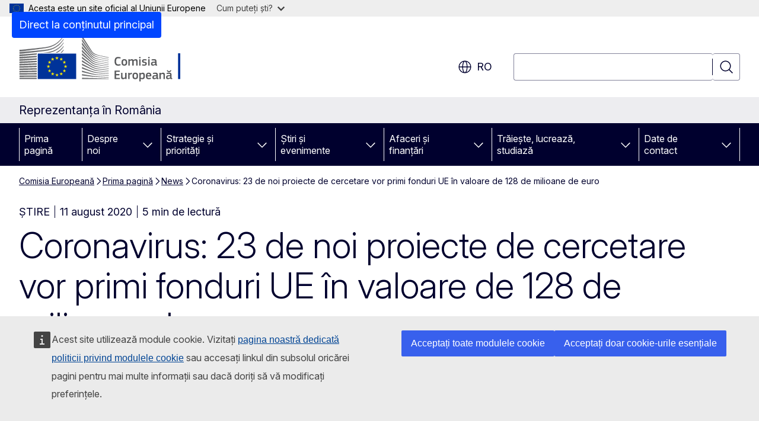

--- FILE ---
content_type: text/html; charset=UTF-8
request_url: https://romania.representation.ec.europa.eu/news/coronavirus-23-de-noi-proiecte-de-cercetare-vor-primi-fonduri-ue-valoare-de-128-de-milioane-de_ro
body_size: 19181
content:
<!DOCTYPE html>
<html lang="ro" dir="ltr" prefix="og: https://ogp.me/ns#">
  <head>
    <meta charset="utf-8" />
<meta name="description" content="Comisia va sprijini 23 de noi proiecte de cercetare cu 128 de milioane EUR ca răspuns la pandemia de coronavirus în curs. Finanțarea pusă..." />
<meta name="keywords" content="politică de cercetare,politică în sănătate,politica consumatorului,politica mediului înconjurător" />
<link rel="canonical" href="https://romania.representation.ec.europa.eu/news/coronavirus-23-de-noi-proiecte-de-cercetare-vor-primi-fonduri-ue-valoare-de-128-de-milioane-de_ro" />
<meta property="og:determiner" content="auto" />
<meta property="og:site_name" content="Reprezentanța în România" />
<meta property="og:type" content="website" />
<meta property="og:url" content="https://romania.representation.ec.europa.eu/news/coronavirus-23-de-noi-proiecte-de-cercetare-vor-primi-fonduri-ue-valoare-de-128-de-milioane-de_ro" />
<meta property="og:title" content="Coronavirus: 23 de noi proiecte de cercetare vor primi fonduri UE în valoare de 128 de milioane de euro" />
<meta property="og:description" content="Comisia va sprijini 23 de noi proiecte de cercetare cu 128 de milioane EUR ca răspuns la pandemia de coronavirus în curs. Finanțarea pusă..." />
<meta property="og:image" content="https://romania.representation.ec.europa.eu/sites/default/files/styles/ewcms_metatag_image/public/2021-06/cercetare.png?itok=Kt-21-T_" />
<meta property="og:image:alt" content="cercetare.png" />
<meta property="og:updated_time" content="2020-08-11T14:00:00+0200" />
<meta name="twitter:card" content="summary_large_image" />
<meta name="twitter:description" content="Comisia va sprijini 23 de noi proiecte de cercetare cu 128 de milioane EUR ca răspuns la pandemia de coronavirus în curs. Finanțarea pusă..." />
<meta name="twitter:title" content="Coronavirus: 23 de noi proiecte de cercetare vor primi fonduri UE în valoare de 128 de milioane de euro" />
<meta name="twitter:image" content="https://romania.representation.ec.europa.eu/sites/default/files/styles/ewcms_metatag_image/public/2021-06/cercetare.png?itok=Kt-21-T_" />
<meta name="twitter:image:alt" content="cercetare.png" />
<meta http-equiv="X-UA-Compatible" content="IE=edge,chrome=1" />
<meta name="Generator" content="Drupal 11 (https://www.drupal.org)" />
<meta name="MobileOptimized" content="width" />
<meta name="HandheldFriendly" content="true" />
<meta name="viewport" content="width=device-width, initial-scale=1.0" />
<script type="application/json">{"service":"preview","position":"before"}</script>
<script type="application/ld+json">{
    "@context": "https:\/\/schema.org",
    "@type": "BreadcrumbList",
    "itemListElement": [
        {
            "@type": "ListItem",
            "position": 1,
            "item": {
                "@id": "https:\/\/commission.europa.eu\/index_en",
                "name": "Comisia Europeană"
            }
        },
        {
            "@type": "ListItem",
            "position": 2,
            "item": {
                "@id": "https:\/\/romania.representation.ec.europa.eu\/index_ro",
                "name": "Prima pagină"
            }
        },
        {
            "@type": "ListItem",
            "position": 3,
            "item": {
                "@id": "https:\/\/romania.representation.ec.europa.eu\/news_ro",
                "name": "News"
            }
        },
        {
            "@type": "ListItem",
            "position": 4,
            "item": {
                "@id": "https:\/\/romania.representation.ec.europa.eu\/news\/coronavirus-23-de-noi-proiecte-de-cercetare-vor-primi-fonduri-ue-valoare-de-128-de-milioane-de_ro",
                "name": "Coronavirus: 23 de noi proiecte de cercetare vor primi fonduri UE în valoare de 128 de milioane de euro"
            }
        }
    ]
}</script>
<link rel="icon" href="/themes/contrib/oe_theme/images/favicons/ec/favicon.ico" type="image/vnd.microsoft.icon" />
<link rel="alternate" hreflang="ro" href="https://romania.representation.ec.europa.eu/news/coronavirus-23-de-noi-proiecte-de-cercetare-vor-primi-fonduri-ue-valoare-de-128-de-milioane-de_ro" />
<link rel="icon" href="/themes/contrib/oe_theme/images/favicons/ec/favicon.svg" type="image/svg+xml" />
<link rel="apple-touch-icon" href="/themes/contrib/oe_theme/images/favicons/ec/favicon.png" />

    <title>Coronavirus: 23 de noi proiecte de cercetare vor primi fonduri UE în valoare de 128 de milioane de euro - Reprezentanța în România</title>
    <link rel="stylesheet" media="all" href="/sites/default/files/css/css_tvDUnYHfD2pUZscKIegsWpwWXtp9LFDQN4tBGb9HTPY.css?delta=0&amp;language=ro&amp;theme=ewcms_theme&amp;include=eJxFyUEKwDAIBdELBTySmPBphaohCiW3b7vqYt5mcA9LwidXxFU6W4DrhIFG2AyHF1_al6zNGP-dS71aTrE3J6nUw1vuLBh1STyraCR0" />
<link rel="stylesheet" media="all" href="/sites/default/files/css/css_c_eGwh-jPNTkPVz-aARKEyu5u_7qpWFEybTfwAJtpBQ.css?delta=1&amp;language=ro&amp;theme=ewcms_theme&amp;include=eJxFyUEKwDAIBdELBTySmPBphaohCiW3b7vqYt5mcA9LwidXxFU6W4DrhIFG2AyHF1_al6zNGP-dS71aTrE3J6nUw1vuLBh1STyraCR0" />
<link rel="stylesheet" media="print" href="/sites/default/files/css/css__WjVmlL4kE6ZJfK-lI1Al4Mo1u8fan5oIFj10lljxkw.css?delta=2&amp;language=ro&amp;theme=ewcms_theme&amp;include=eJxFyUEKwDAIBdELBTySmPBphaohCiW3b7vqYt5mcA9LwidXxFU6W4DrhIFG2AyHF1_al6zNGP-dS71aTrE3J6nUw1vuLBh1STyraCR0" />
<link rel="stylesheet" media="all" href="/sites/default/files/css/css_X7o2R2Nl7jdwduOHX3u0xIDUbhFvvtlpcPEcFDzxWgU.css?delta=3&amp;language=ro&amp;theme=ewcms_theme&amp;include=eJxFyUEKwDAIBdELBTySmPBphaohCiW3b7vqYt5mcA9LwidXxFU6W4DrhIFG2AyHF1_al6zNGP-dS71aTrE3J6nUw1vuLBh1STyraCR0" />
<link rel="stylesheet" media="print" href="/sites/default/files/css/css_mYvZdEmPEsEibE0OesxxPr1VxKla8juufzEOLpbE0c4.css?delta=4&amp;language=ro&amp;theme=ewcms_theme&amp;include=eJxFyUEKwDAIBdELBTySmPBphaohCiW3b7vqYt5mcA9LwidXxFU6W4DrhIFG2AyHF1_al6zNGP-dS71aTrE3J6nUw1vuLBh1STyraCR0" />
<link rel="stylesheet" media="all" href="/sites/default/files/css/css_Hk58tebOWu-aPhSaia-QUuolG2-kryZLyCKthCgKkek.css?delta=5&amp;language=ro&amp;theme=ewcms_theme&amp;include=eJxFyUEKwDAIBdELBTySmPBphaohCiW3b7vqYt5mcA9LwidXxFU6W4DrhIFG2AyHF1_al6zNGP-dS71aTrE3J6nUw1vuLBh1STyraCR0" />
<link rel="stylesheet" media="print" href="/sites/default/files/css/css_KU4Z-K32rS5qN873e8GpThohBsS-ACbhJYwNjV2vYXg.css?delta=6&amp;language=ro&amp;theme=ewcms_theme&amp;include=eJxFyUEKwDAIBdELBTySmPBphaohCiW3b7vqYt5mcA9LwidXxFU6W4DrhIFG2AyHF1_al6zNGP-dS71aTrE3J6nUw1vuLBh1STyraCR0" />

    
  </head>
  <body class="language-ro ecl-typography path-node page-node-type-oe-news">
          <a
  href="#main-content"
  class="ecl-link ecl-link--primary ecl-skip-link"
   id="skip-id"
>Direct la conținutul principal</a>

        <div id="cck_here"></div>    <script type="application/json">{"utility":"globan","theme":"light","logo":true,"link":true,"mode":false}</script>

      <div class="dialog-off-canvas-main-canvas" data-off-canvas-main-canvas>
          <header
  class="ecl-site-header ecl-site-header-with-logo-l ecl-site-header--has-menu"
  data-ecl-auto-init="SiteHeader"
>
  
    <div class="ecl-site-header__header">
        <div class="ecl-site-header__inner">
      <div class="ecl-site-header__background">
        <div class="ecl-site-header__header">
          <div class="ecl-site-header__container ecl-container">
            <div class="ecl-site-header__top" data-ecl-site-header-top>
                    <a
    class="ecl-link ecl-link--standalone ecl-site-header__logo-link"
    href="https://commission.europa.eu/index_ro"
    aria-label="Prima pagină - Comisia Europeană"
    data-aria-label-en="Home - European Commission"
  >
                                <picture
  class="ecl-picture ecl-site-header__picture"
   title="Comisia&#x20;European&#x0103;"
><source 
                  srcset="/themes/contrib/oe_theme/dist/ec/images/logo/positive/logo-ec--ro.svg"
                          media="(min-width: 996px)"
                      ><img 
          class="ecl-site-header__logo-image ecl-site-header__logo-image--l"
              src="/themes/contrib/oe_theme/dist/ec/images/logo/logo-ec--mute.svg"
              alt="Logoul Comisiei Europene"
          ></picture>  </a>


              <div class="ecl-site-header__action">
                  <div class="ecl-site-header__language"><a
    class="ecl-button ecl-button--tertiary ecl-button--neutral ecl-site-header__language-selector"
    href="https://romania.representation.ec.europa.eu/news/coronavirus-23-de-noi-proiecte-de-cercetare-vor-primi-fonduri-ue-valoare-de-128-de-milioane-de_ro"
    data-ecl-language-selector
    role="button"
    aria-label="Change language, current language is română - ro"
      aria-controls="language-list-overlay"
    ><span class="ecl-site-header__language-icon"><span 
  class="wt-icon--global ecl-icon ecl-icon--m ecl-site-header__icon ecl-icon--global"
  aria-hidden="false"
   title="ro" role="img"></span></span>ro</a><div class="ecl-site-header__language-container" id="language-list-overlay" hidden data-ecl-language-list-overlay aria-labelledby="ecl-site-header__language-title" role="dialog"><div class="ecl-site-header__language-header"><div
        class="ecl-site-header__language-title"
        id="ecl-site-header__language-title"
      >Select your language</div><button
  class="ecl-button ecl-button--tertiary ecl-button--neutral ecl-site-header__language-close ecl-button--icon-only"
  type="submit"
   data-ecl-language-list-close
><span class="ecl-button__container"><span class="ecl-button__label" data-ecl-label="true">Închideți</span><span 
  class="wt-icon--close ecl-icon ecl-icon--m ecl-button__icon ecl-icon--close"
  aria-hidden="true"
   data-ecl-icon></span></span></button></div><div
      class="ecl-site-header__language-content"
      data-ecl-language-list-content
    ><div class="ecl-site-header__language-category" data-ecl-language-list-eu><ul class="ecl-site-header__language-list" translate="no"><li class="ecl-site-header__language-item"><a
  href="https://romania.representation.ec.europa.eu/news/coronavirus-23-de-noi-proiecte-de-cercetare-vor-primi-fonduri-ue-valoare-de-128-de-milioane-de_bg"
  class="ecl-link ecl-link--standalone ecl-link--no-visited ecl-site-header__language-link"
   hreflang="bg"
><span class="ecl-site-header__language-link-code">bg</span><span class="ecl-site-header__language-link-label" lang="bg">български</span></a></li><li class="ecl-site-header__language-item"><a
  href="https://romania.representation.ec.europa.eu/news/coronavirus-23-de-noi-proiecte-de-cercetare-vor-primi-fonduri-ue-valoare-de-128-de-milioane-de_es"
  class="ecl-link ecl-link--standalone ecl-link--no-visited ecl-site-header__language-link"
   hreflang="es"
><span class="ecl-site-header__language-link-code">es</span><span class="ecl-site-header__language-link-label" lang="es">español</span></a></li><li class="ecl-site-header__language-item"><a
  href="https://romania.representation.ec.europa.eu/news/coronavirus-23-de-noi-proiecte-de-cercetare-vor-primi-fonduri-ue-valoare-de-128-de-milioane-de_cs"
  class="ecl-link ecl-link--standalone ecl-link--no-visited ecl-site-header__language-link"
   hreflang="cs"
><span class="ecl-site-header__language-link-code">cs</span><span class="ecl-site-header__language-link-label" lang="cs">čeština</span></a></li><li class="ecl-site-header__language-item"><a
  href="https://romania.representation.ec.europa.eu/news/coronavirus-23-de-noi-proiecte-de-cercetare-vor-primi-fonduri-ue-valoare-de-128-de-milioane-de_da"
  class="ecl-link ecl-link--standalone ecl-link--no-visited ecl-site-header__language-link"
   hreflang="da"
><span class="ecl-site-header__language-link-code">da</span><span class="ecl-site-header__language-link-label" lang="da">dansk</span></a></li><li class="ecl-site-header__language-item"><a
  href="https://romania.representation.ec.europa.eu/news/coronavirus-23-de-noi-proiecte-de-cercetare-vor-primi-fonduri-ue-valoare-de-128-de-milioane-de_de"
  class="ecl-link ecl-link--standalone ecl-link--no-visited ecl-site-header__language-link"
   hreflang="de"
><span class="ecl-site-header__language-link-code">de</span><span class="ecl-site-header__language-link-label" lang="de">Deutsch</span></a></li><li class="ecl-site-header__language-item"><a
  href="https://romania.representation.ec.europa.eu/news/coronavirus-23-de-noi-proiecte-de-cercetare-vor-primi-fonduri-ue-valoare-de-128-de-milioane-de_et"
  class="ecl-link ecl-link--standalone ecl-link--no-visited ecl-site-header__language-link"
   hreflang="et"
><span class="ecl-site-header__language-link-code">et</span><span class="ecl-site-header__language-link-label" lang="et">eesti</span></a></li><li class="ecl-site-header__language-item"><a
  href="https://romania.representation.ec.europa.eu/news/coronavirus-23-de-noi-proiecte-de-cercetare-vor-primi-fonduri-ue-valoare-de-128-de-milioane-de_el"
  class="ecl-link ecl-link--standalone ecl-link--no-visited ecl-site-header__language-link"
   hreflang="el"
><span class="ecl-site-header__language-link-code">el</span><span class="ecl-site-header__language-link-label" lang="el">ελληνικά</span></a></li><li class="ecl-site-header__language-item"><a
  href="https://romania.representation.ec.europa.eu/news/coronavirus-23-de-noi-proiecte-de-cercetare-vor-primi-fonduri-ue-valoare-de-128-de-milioane-de_en"
  class="ecl-link ecl-link--standalone ecl-link--no-visited ecl-site-header__language-link"
   hreflang="en"
><span class="ecl-site-header__language-link-code">en</span><span class="ecl-site-header__language-link-label" lang="en">English</span></a></li><li class="ecl-site-header__language-item"><a
  href="https://romania.representation.ec.europa.eu/news/coronavirus-23-de-noi-proiecte-de-cercetare-vor-primi-fonduri-ue-valoare-de-128-de-milioane-de_fr"
  class="ecl-link ecl-link--standalone ecl-link--no-visited ecl-site-header__language-link"
   hreflang="fr"
><span class="ecl-site-header__language-link-code">fr</span><span class="ecl-site-header__language-link-label" lang="fr">français</span></a></li><li class="ecl-site-header__language-item"><a
  href="https://romania.representation.ec.europa.eu/news/coronavirus-23-de-noi-proiecte-de-cercetare-vor-primi-fonduri-ue-valoare-de-128-de-milioane-de_ga"
  class="ecl-link ecl-link--standalone ecl-link--no-visited ecl-site-header__language-link"
   hreflang="ga"
><span class="ecl-site-header__language-link-code">ga</span><span class="ecl-site-header__language-link-label" lang="ga">Gaeilge</span></a></li><li class="ecl-site-header__language-item"><a
  href="https://romania.representation.ec.europa.eu/news/coronavirus-23-de-noi-proiecte-de-cercetare-vor-primi-fonduri-ue-valoare-de-128-de-milioane-de_hr"
  class="ecl-link ecl-link--standalone ecl-link--no-visited ecl-site-header__language-link"
   hreflang="hr"
><span class="ecl-site-header__language-link-code">hr</span><span class="ecl-site-header__language-link-label" lang="hr">hrvatski</span></a></li><li class="ecl-site-header__language-item"><a
  href="https://romania.representation.ec.europa.eu/news/coronavirus-23-de-noi-proiecte-de-cercetare-vor-primi-fonduri-ue-valoare-de-128-de-milioane-de_it"
  class="ecl-link ecl-link--standalone ecl-link--no-visited ecl-site-header__language-link"
   hreflang="it"
><span class="ecl-site-header__language-link-code">it</span><span class="ecl-site-header__language-link-label" lang="it">italiano</span></a></li><li class="ecl-site-header__language-item"><a
  href="https://romania.representation.ec.europa.eu/news/coronavirus-23-de-noi-proiecte-de-cercetare-vor-primi-fonduri-ue-valoare-de-128-de-milioane-de_lv"
  class="ecl-link ecl-link--standalone ecl-link--no-visited ecl-site-header__language-link"
   hreflang="lv"
><span class="ecl-site-header__language-link-code">lv</span><span class="ecl-site-header__language-link-label" lang="lv">latviešu</span></a></li><li class="ecl-site-header__language-item"><a
  href="https://romania.representation.ec.europa.eu/news/coronavirus-23-de-noi-proiecte-de-cercetare-vor-primi-fonduri-ue-valoare-de-128-de-milioane-de_lt"
  class="ecl-link ecl-link--standalone ecl-link--no-visited ecl-site-header__language-link"
   hreflang="lt"
><span class="ecl-site-header__language-link-code">lt</span><span class="ecl-site-header__language-link-label" lang="lt">lietuvių</span></a></li><li class="ecl-site-header__language-item"><a
  href="https://romania.representation.ec.europa.eu/news/coronavirus-23-de-noi-proiecte-de-cercetare-vor-primi-fonduri-ue-valoare-de-128-de-milioane-de_hu"
  class="ecl-link ecl-link--standalone ecl-link--no-visited ecl-site-header__language-link"
   hreflang="hu"
><span class="ecl-site-header__language-link-code">hu</span><span class="ecl-site-header__language-link-label" lang="hu">magyar</span></a></li><li class="ecl-site-header__language-item"><a
  href="https://romania.representation.ec.europa.eu/news/coronavirus-23-de-noi-proiecte-de-cercetare-vor-primi-fonduri-ue-valoare-de-128-de-milioane-de_mt"
  class="ecl-link ecl-link--standalone ecl-link--no-visited ecl-site-header__language-link"
   hreflang="mt"
><span class="ecl-site-header__language-link-code">mt</span><span class="ecl-site-header__language-link-label" lang="mt">Malti</span></a></li><li class="ecl-site-header__language-item"><a
  href="https://romania.representation.ec.europa.eu/news/coronavirus-23-de-noi-proiecte-de-cercetare-vor-primi-fonduri-ue-valoare-de-128-de-milioane-de_nl"
  class="ecl-link ecl-link--standalone ecl-link--no-visited ecl-site-header__language-link"
   hreflang="nl"
><span class="ecl-site-header__language-link-code">nl</span><span class="ecl-site-header__language-link-label" lang="nl">Nederlands</span></a></li><li class="ecl-site-header__language-item"><a
  href="https://romania.representation.ec.europa.eu/news/coronavirus-23-de-noi-proiecte-de-cercetare-vor-primi-fonduri-ue-valoare-de-128-de-milioane-de_pl"
  class="ecl-link ecl-link--standalone ecl-link--no-visited ecl-site-header__language-link"
   hreflang="pl"
><span class="ecl-site-header__language-link-code">pl</span><span class="ecl-site-header__language-link-label" lang="pl">polski</span></a></li><li class="ecl-site-header__language-item"><a
  href="https://romania.representation.ec.europa.eu/news/coronavirus-23-de-noi-proiecte-de-cercetare-vor-primi-fonduri-ue-valoare-de-128-de-milioane-de_pt"
  class="ecl-link ecl-link--standalone ecl-link--no-visited ecl-site-header__language-link"
   hreflang="pt"
><span class="ecl-site-header__language-link-code">pt</span><span class="ecl-site-header__language-link-label" lang="pt">português</span></a></li><li class="ecl-site-header__language-item"><a
  href="https://romania.representation.ec.europa.eu/news/coronavirus-23-de-noi-proiecte-de-cercetare-vor-primi-fonduri-ue-valoare-de-128-de-milioane-de_ro"
  class="ecl-link ecl-link--standalone ecl-link--no-visited ecl-site-header__language-link ecl-site-header__language-link--active"
   hreflang="ro"
><span class="ecl-site-header__language-link-code">ro</span><span class="ecl-site-header__language-link-label" lang="ro">română</span></a></li><li class="ecl-site-header__language-item"><a
  href="https://romania.representation.ec.europa.eu/news/coronavirus-23-de-noi-proiecte-de-cercetare-vor-primi-fonduri-ue-valoare-de-128-de-milioane-de_sk"
  class="ecl-link ecl-link--standalone ecl-link--no-visited ecl-site-header__language-link"
   hreflang="sk"
><span class="ecl-site-header__language-link-code">sk</span><span class="ecl-site-header__language-link-label" lang="sk">slovenčina</span></a></li><li class="ecl-site-header__language-item"><a
  href="https://romania.representation.ec.europa.eu/news/coronavirus-23-de-noi-proiecte-de-cercetare-vor-primi-fonduri-ue-valoare-de-128-de-milioane-de_sl"
  class="ecl-link ecl-link--standalone ecl-link--no-visited ecl-site-header__language-link"
   hreflang="sl"
><span class="ecl-site-header__language-link-code">sl</span><span class="ecl-site-header__language-link-label" lang="sl">slovenščina</span></a></li><li class="ecl-site-header__language-item"><a
  href="https://romania.representation.ec.europa.eu/news/coronavirus-23-de-noi-proiecte-de-cercetare-vor-primi-fonduri-ue-valoare-de-128-de-milioane-de_fi"
  class="ecl-link ecl-link--standalone ecl-link--no-visited ecl-site-header__language-link"
   hreflang="fi"
><span class="ecl-site-header__language-link-code">fi</span><span class="ecl-site-header__language-link-label" lang="fi">suomi</span></a></li><li class="ecl-site-header__language-item"><a
  href="https://romania.representation.ec.europa.eu/news/coronavirus-23-de-noi-proiecte-de-cercetare-vor-primi-fonduri-ue-valoare-de-128-de-milioane-de_sv"
  class="ecl-link ecl-link--standalone ecl-link--no-visited ecl-site-header__language-link"
   hreflang="sv"
><span class="ecl-site-header__language-link-code">sv</span><span class="ecl-site-header__language-link-label" lang="sv">svenska</span></a></li></ul></div></div></div></div>
<div class="ecl-site-header__search-container" role="search">
  <a
    class="ecl-button ecl-button--tertiary ecl-site-header__search-toggle"
    href=""
    data-ecl-search-toggle="true"
    aria-controls=""
    aria-expanded="false"
  ><span 
  class="wt-icon--search ecl-icon ecl-icon--s ecl-site-header__icon ecl-icon--search"
  aria-hidden="true"
   role="img"></span></a>
  <script type="application/json">{"service":"search","version":"2.0","form":".ecl-search-form","filters":{"scope":{"sites":[{"selected":true,"name":"Reprezentan\u021ba \u00een Rom\u00e2nia","id":["comm-ewcms-romania"]}]}}}</script>
<form
  class="ecl-search-form ecl-site-header__search"
  role="search"
   class="oe-search-search-form" data-drupal-selector="oe-search-search-form" action="/news/coronavirus-23-de-noi-proiecte-de-cercetare-vor-primi-fonduri-ue-valoare-de-128-de-milioane-de_ro" method="post" id="oe-search-search-form" accept-charset="UTF-8" data-ecl-search-form
><div class="ecl-form-group"><label
                  for="edit-keys"
            id="edit-keys-label"
          class="ecl-form-label ecl-search-form__label"
    >Căutați</label><input
      id="edit-keys"
      class="ecl-text-input ecl-text-input--m ecl-search-form__text-input form-search ecl-search-form__text-input"
      name="keys"
        type="search"
            
  ></div><button
  class="ecl-button ecl-button--tertiary ecl-search-form__button ecl-search-form__button ecl-button--icon-only"
  type="submit"
  
><span class="ecl-button__container"><span 
  class="wt-icon--search ecl-icon ecl-icon--m ecl-button__icon ecl-icon--search"
  aria-hidden="true"
   data-ecl-icon></span><span class="ecl-button__label" data-ecl-label="true">Căutați</span></span></button><input autocomplete="off" data-drupal-selector="form-rr1ht6dckrhzcyne-t-cwtc6ly1b9kytai1qdujfjxa" type="hidden" name="form_build_id" value="form-Rr1Ht6DcKRhzCYNE_t_cWtC6lY1b9KytAI1qDuJfjXA" /><input data-drupal-selector="edit-oe-search-search-form" type="hidden" name="form_id" value="oe_search_search_form" /></form>
  
</div>


              </div>
            </div>
          </div>
        </div>
      </div>
    </div>
  
  </div>
      <div>
    <div id="block-machinetranslation">
  
    
      <div class="ecl-lang-select-page ecl-u-pv-m ecl-u-d-none" id="etrans-block">
  <div class="ecl-container">
    <div class="webtools-etrans--wrapper">
      <div id="webtools-etrans"></div>
      <div class="webtools-etrans--message">
        <div
  class="ecl-notification ecl-notification--info"
  data-ecl-notification
  role="alert"
  data-ecl-auto-init="Notification"
><span 
  class="wt-icon--information ecl-icon ecl-icon--m ecl-notification__icon ecl-icon--information"
  aria-hidden="false"
  ></span><div class="ecl-notification__content"><button
  class="ecl-button ecl-button--tertiary ecl-button--m ecl-button--neutral ecl-notification__close ecl-button--icon-only"
  type="button"
   data-ecl-notification-close
><span class="ecl-button__container"><span class="ecl-button__label" data-ecl-label="true">&nbsp;</span><span 
  class="wt-icon--close ecl-icon ecl-icon--m ecl-button__icon ecl-icon--close"
  aria-hidden="true"
   data-ecl-icon></span></span></button><div class="ecl-notification__description">&nbsp;</div></div></div>      </div>
    </div>
  </div>
</div>
<div class="ecl-lang-select-page ecl-u-pv-m ecl-u-d-none" id="no-etrans-block">
  <div class="ecl-container">
    <div class="webtools-etrans--wrapper">
      <div id="webtools-etrans"></div>
      <div class="webtools-etrans--message">
        <div
  class="ecl-notification ecl-notification--warning"
  data-ecl-notification
  role="alert"
  data-ecl-auto-init="Notification"
><span 
  class="wt-icon--information ecl-icon ecl-icon--m ecl-notification__icon ecl-icon--information"
  aria-hidden="false"
  ></span><div class="ecl-notification__content"><button
  class="ecl-button ecl-button--tertiary ecl-button--m ecl-button--neutral ecl-notification__close ecl-button--icon-only"
  type="button"
   data-ecl-notification-close
><span class="ecl-button__container"><span class="ecl-button__label" data-ecl-label="true">&nbsp;</span><span 
  class="wt-icon--close ecl-icon ecl-icon--m ecl-button__icon ecl-icon--close"
  aria-hidden="true"
   data-ecl-icon></span></span></button><div class="ecl-notification__description">&nbsp;</div></div></div>      </div>
    </div>
  </div>
</div>

  </div>

  </div>

  
          <div class="ecl-site-header__banner">
      <div class="ecl-container">
                  <div class="ecl-site-header__site-name">Reprezentanța în România</div>
                      </div>
    </div>
      <div id="block-ewcms-theme-horizontal-menu">
  
    
      <div style="height: 0">&nbsp;</div><div class="ewcms-horizontal-menu">
      
                                                                                                                            
                                                                                        
                                                                                                                            
                                                                      
                                                                                                          
                                                                      
          
      <nav
  class="ecl-menu"
  data-ecl-menu
  data-ecl-menu-max-lines="2"
  data-ecl-auto-init="Menu"
      data-ecl-menu-label-open="Menu"
        data-ecl-menu-label-close="Închideți"
    role="navigation" aria-label="Meniu&#x20;de&#x20;navigare&#x20;pe&#x20;site"
><div class="ecl-menu__overlay"></div><div class="ecl-container ecl-menu__container"><button
  class="ecl-button ecl-button--tertiary ecl-button--neutral ecl-menu__open ecl-button--icon-only"
  type="button"
   data-ecl-menu-open aria-expanded="false"
><span class="ecl-button__container"><span 
  class="wt-icon--hamburger ecl-icon ecl-icon--m ecl-button__icon ecl-icon--hamburger"
  aria-hidden="true"
   data-ecl-icon></span><span 
  class="wt-icon--close ecl-icon ecl-icon--m ecl-button__icon ecl-icon--close"
  aria-hidden="true"
   data-ecl-icon></span><span class="ecl-button__label" data-ecl-label="true">Menu</span></span></button><section class="ecl-menu__inner" data-ecl-menu-inner aria-label="Menu"><header class="ecl-menu__inner-header"><button
  class="ecl-button ecl-button--tertiary ecl-menu__close ecl-button--icon-only"
  type="submit"
   data-ecl-menu-close
><span class="ecl-button__container"><span class="ecl-button__label" data-ecl-label="true">Închideți</span><span 
  class="wt-icon--close ecl-icon ecl-icon--m ecl-button__icon ecl-icon--close"
  aria-hidden="true"
   data-ecl-icon></span></span></button><div class="ecl-menu__title">Menu</div><button
  class="ecl-button ecl-button--tertiary ecl-menu__back"
  type="submit"
   data-ecl-menu-back
><span class="ecl-button__container"><span 
  class="wt-icon--corner-arrow ecl-icon ecl-icon--xs ecl-icon--rotate-270 ecl-button__icon ecl-icon--corner-arrow"
  aria-hidden="true"
   data-ecl-icon></span><span class="ecl-button__label" data-ecl-label="true">Back</span></span></button></header><button
  class="ecl-button ecl-button--tertiary ecl-menu__item ecl-menu__items-previous ecl-button--icon-only"
  type="button"
   data-ecl-menu-items-previous tabindex="-1"
><span class="ecl-button__container"><span 
  class="wt-icon--corner-arrow ecl-icon ecl-icon--s ecl-icon--rotate-270 ecl-button__icon ecl-icon--corner-arrow"
  aria-hidden="true"
   data-ecl-icon></span><span class="ecl-button__label" data-ecl-label="true">Previous items</span></span></button><button
  class="ecl-button ecl-button--tertiary ecl-menu__item ecl-menu__items-next ecl-button--icon-only"
  type="button"
   data-ecl-menu-items-next tabindex="-1"
><span class="ecl-button__container"><span 
  class="wt-icon--corner-arrow ecl-icon ecl-icon--s ecl-icon--rotate-90 ecl-button__icon ecl-icon--corner-arrow"
  aria-hidden="true"
   data-ecl-icon></span><span class="ecl-button__label" data-ecl-label="true">Next items</span></span></button><ul class="ecl-menu__list" data-ecl-menu-list><li class="ecl-menu__item" data-ecl-menu-item id="ecl-menu-item-ecl-menu-1361102721-0"><a
  href="/index_ro"
  class="ecl-link ecl-link--standalone ecl-menu__link"
   data-untranslated-label="Home" data-active-path="&#x2F;" data-ecl-menu-link id="ecl-menu-item-ecl-menu-1361102721-0-link"
>Prima pagină</a></li><li class="ecl-menu__item ecl-menu__item--has-children" data-ecl-menu-item data-ecl-has-children aria-haspopup aria-expanded="false" id="ecl-menu-item-ecl-menu-1361102721-1"><a
  href="/despre-noi_ro"
  class="ecl-link ecl-link--standalone ecl-menu__link"
   data-untranslated-label="Despre&#x20;noi" data-active-path="&#x2F;node&#x2F;12" data-ecl-menu-link id="ecl-menu-item-ecl-menu-1361102721-1-link"
>Despre noi</a><button
  class="ecl-button ecl-button--tertiary ecl-button--neutral ecl-menu__button-caret ecl-button--icon-only"
  type="button"
   data-ecl-menu-caret aria-label="Accesa&#x021B;i&#x20;submeniul" aria-describedby="ecl-menu-item-ecl-menu-1361102721-1-link" aria-expanded="false"
><span class="ecl-button__container"><span 
  class="wt-icon--corner-arrow ecl-icon ecl-icon--xs ecl-icon--rotate-180 ecl-button__icon ecl-icon--corner-arrow"
  aria-hidden="true"
   data-ecl-icon></span></span></button><div
    class="ecl-menu__mega"
    data-ecl-menu-mega
  ><ul class="ecl-menu__sublist"><li
        class="ecl-menu__subitem"
        data-ecl-menu-subitem
      ><a
  href="/despre-noi/rolul-reprezentantei-comisiei-europene-romania_ro"
  class="ecl-link ecl-link--standalone ecl-menu__sublink"
   data-untranslated-label="Misiunea" data-active-path="&#x2F;node&#x2F;13"
>Misiunea</a></li><li
        class="ecl-menu__subitem"
        data-ecl-menu-subitem
      ><a
  href="/despre-noi/din-cadrul-echipei-reprezentantei-fac-parte_ro"
  class="ecl-link ecl-link--standalone ecl-menu__sublink"
   data-untranslated-label="Echipa" data-active-path="&#x2F;node&#x2F;14"
>Echipa</a></li><li
        class="ecl-menu__subitem"
        data-ecl-menu-subitem
      ><a
  href="/despre-noi/datele-de-contact-ale-reprezentantei-comisiei-europene-romania_ro"
  class="ecl-link ecl-link--standalone ecl-menu__sublink"
   data-untranslated-label="Contacteaz&#x0103;-ne" data-active-path="&#x2F;node&#x2F;15"
>Contactează-ne</a></li><li
        class="ecl-menu__subitem"
        data-ecl-menu-subitem
      ><a
  href="/despre-noi/casa-europa-house-europe_ro"
  class="ecl-link ecl-link--standalone ecl-menu__sublink"
   data-untranslated-label="Casa&#x20;Europa&#x20;-&#x20;House&#x20;of&#x20;Europe" data-active-path="&#x2F;node&#x2F;16"
>Casa Europa - House of Europe</a></li><li
        class="ecl-menu__subitem"
        data-ecl-menu-subitem
      ><a
  href="/despre-noi/scurt-istoric-al-relatiilor-dintre-romania-si-uniunea-europeana_ro"
  class="ecl-link ecl-link--standalone ecl-menu__sublink"
   data-untranslated-label="Rom&#x00E2;nia&#x20;&#x00EE;n&#x20;UE" data-active-path="&#x2F;node&#x2F;17"
>România în UE</a></li><li
        class="ecl-menu__subitem"
        data-ecl-menu-subitem
      ><a
  href="/despre-noi/informatii-generale-privind-uniunea-europeana_ro"
  class="ecl-link ecl-link--standalone ecl-menu__sublink"
   data-untranslated-label="Despre&#x20;UE" data-active-path="&#x2F;node&#x2F;18"
>Despre UE</a></li><li class="ecl-menu__subitem ecl-menu__see-all"><a
  href="/despre-noi_ro"
  class="ecl-link ecl-link--standalone ecl-link--icon ecl-menu__sublink"
  
><span 
      class="ecl-link__label">Vedeți tot</span><span 
  class="wt-icon--arrow-left ecl-icon ecl-icon--xs ecl-icon--rotate-180 ecl-link__icon ecl-icon--arrow-left"
  aria-hidden="true"
  ></span></a></li></ul></div></li><li class="ecl-menu__item ecl-menu__item--has-children" data-ecl-menu-item data-ecl-has-children aria-haspopup aria-expanded="false" id="ecl-menu-item-ecl-menu-1361102721-2"><a
  href="/strategie-si-prioritati_ro"
  class="ecl-link ecl-link--standalone ecl-menu__link"
   data-untranslated-label="Strategie&#x20;&#x0219;i&#x20;priorit&#x0103;&#x021B;i" data-active-path="&#x2F;node&#x2F;19" data-ecl-menu-link id="ecl-menu-item-ecl-menu-1361102721-2-link"
>Strategie și priorități</a><button
  class="ecl-button ecl-button--tertiary ecl-button--neutral ecl-menu__button-caret ecl-button--icon-only"
  type="button"
   data-ecl-menu-caret aria-label="Accesa&#x021B;i&#x20;submeniul" aria-describedby="ecl-menu-item-ecl-menu-1361102721-2-link" aria-expanded="false"
><span class="ecl-button__container"><span 
  class="wt-icon--corner-arrow ecl-icon ecl-icon--xs ecl-icon--rotate-180 ecl-button__icon ecl-icon--corner-arrow"
  aria-hidden="true"
   data-ecl-icon></span></span></button><div
    class="ecl-menu__mega"
    data-ecl-menu-mega
  ><ul class="ecl-menu__sublist"><li
        class="ecl-menu__subitem"
        data-ecl-menu-subitem
      ><a
  href="/strategie-si-prioritati/prioritatile-comisiei-europene-2024-2029_ro"
  class="ecl-link ecl-link--standalone ecl-menu__sublink"
   data-untranslated-label="Priorit&#x0103;&#x021B;ile&#x20;Comisiei&#x20;Europene&#x3A;&#x20;2024-2029" data-active-path="&#x2F;node&#x2F;20"
>Prioritățile Comisiei Europene: 2024-2029</a></li><li
        class="ecl-menu__subitem"
        data-ecl-menu-subitem
      ><a
  href="/strategie-si-prioritati/planul-de-redresare-pentru-europa_ro"
  class="ecl-link ecl-link--standalone ecl-menu__sublink"
   data-untranslated-label="Planul&#x20;de&#x20;redresare&#x20;pentru&#x20;Europa" data-active-path="&#x2F;node&#x2F;21"
>Planul de redresare pentru Europa</a></li><li
        class="ecl-menu__subitem"
        data-ecl-menu-subitem
      ><a
  href="/strategie-si-prioritati/politici-cheie-ale-uniunii-europene-pentru-romania_ro"
  class="ecl-link ecl-link--standalone ecl-menu__sublink"
   data-untranslated-label="Politici-cheie&#x20;ale&#x20;Uniunii&#x20;Europene&#x20;pentru&#x20;Rom&#x00E2;nia" data-active-path="&#x2F;node&#x2F;22"
>Politici-cheie ale Uniunii Europene pentru România</a></li><li
        class="ecl-menu__subitem"
        data-ecl-menu-subitem
      ><a
  href="/strategie-si-prioritati/bugetul-ue-pentru-romania_ro"
  class="ecl-link ecl-link--standalone ecl-menu__sublink"
   data-untranslated-label="Bugetul&#x20;UE&#x20;pentru&#x20;Rom&#x00E2;nia" data-active-path="&#x2F;node&#x2F;23"
>Bugetul UE pentru România</a></li><li class="ecl-menu__subitem ecl-menu__see-all"><a
  href="/strategie-si-prioritati_ro"
  class="ecl-link ecl-link--standalone ecl-link--icon ecl-menu__sublink"
  
><span 
      class="ecl-link__label">Vedeți tot</span><span 
  class="wt-icon--arrow-left ecl-icon ecl-icon--xs ecl-icon--rotate-180 ecl-link__icon ecl-icon--arrow-left"
  aria-hidden="true"
  ></span></a></li></ul></div></li><li class="ecl-menu__item ecl-menu__item--has-children" data-ecl-menu-item data-ecl-has-children aria-haspopup aria-expanded="false" id="ecl-menu-item-ecl-menu-1361102721-3"><a
  href="/stiri-evenimente-si-resurse-pentru-presa_ro"
  class="ecl-link ecl-link--standalone ecl-menu__link"
   data-untranslated-label="&#x0218;tiri&#x20;&#x0219;i&#x20;evenimente" data-active-path="&#x2F;node&#x2F;24" data-ecl-menu-link id="ecl-menu-item-ecl-menu-1361102721-3-link"
>Știri și evenimente</a><button
  class="ecl-button ecl-button--tertiary ecl-button--neutral ecl-menu__button-caret ecl-button--icon-only"
  type="button"
   data-ecl-menu-caret aria-label="Accesa&#x021B;i&#x20;submeniul" aria-describedby="ecl-menu-item-ecl-menu-1361102721-3-link" aria-expanded="false"
><span class="ecl-button__container"><span 
  class="wt-icon--corner-arrow ecl-icon ecl-icon--xs ecl-icon--rotate-180 ecl-button__icon ecl-icon--corner-arrow"
  aria-hidden="true"
   data-ecl-icon></span></span></button><div
    class="ecl-menu__mega"
    data-ecl-menu-mega
  ><ul class="ecl-menu__sublist"><li
        class="ecl-menu__subitem"
        data-ecl-menu-subitem
      ><a
  href="/stiri-evenimente-si-resurse-pentru-presa/stiri_ro"
  class="ecl-link ecl-link--standalone ecl-menu__sublink"
   data-untranslated-label="&#x0218;tiri" data-active-path="&#x2F;node&#x2F;25"
>Știri</a></li><li
        class="ecl-menu__subitem"
        data-ecl-menu-subitem
      ><a
  href="/stiri-evenimente-si-resurse-pentru-presa/evenimente_ro"
  class="ecl-link ecl-link--standalone ecl-menu__sublink"
   data-untranslated-label="Evenimente" data-active-path="&#x2F;node&#x2F;26"
>Evenimente</a></li><li
        class="ecl-menu__subitem"
        data-ecl-menu-subitem
      ><a
  href="/stiri-evenimente-si-resurse-pentru-presa/spatiul-presei_ro"
  class="ecl-link ecl-link--standalone ecl-menu__sublink"
   data-untranslated-label="Spa&#x021B;iul&#x20;presei" data-active-path="&#x2F;node&#x2F;27"
>Spațiul presei</a></li><li
        class="ecl-menu__subitem"
        data-ecl-menu-subitem
      ><a
  href="/stiri-evenimente-si-resurse-pentru-presa/true-adevarul-gol-golut_ro"
  class="ecl-link ecl-link--standalone ecl-menu__sublink"
   data-untranslated-label="trUE&#x20;-&#x20;Adev&#x0103;rul&#x20;gol-golu&#x021B;" data-active-path="&#x2F;node&#x2F;28"
>trUE - Adevărul gol-goluț</a></li><li
        class="ecl-menu__subitem"
        data-ecl-menu-subitem
      ><a
  href="/stiri-evenimente-si-resurse-pentru-presa/publicatii-ale-comisiei-europene-si-ale-institutiilor-uniunii-europene_ro"
  class="ecl-link ecl-link--standalone ecl-menu__sublink"
   data-untranslated-label="Publica&#x021B;ii" data-active-path="&#x2F;node&#x2F;29"
>Publicații</a></li><li
        class="ecl-menu__subitem"
        data-ecl-menu-subitem
      ><a
  href="/stiri-evenimente-si-resurse-pentru-presa/materiale-video_ro"
  class="ecl-link ecl-link--standalone ecl-menu__sublink"
   data-untranslated-label="Materiale&#x20;video" data-active-path="&#x2F;node&#x2F;30"
>Materiale video</a></li><li class="ecl-menu__subitem ecl-menu__see-all"><a
  href="/stiri-evenimente-si-resurse-pentru-presa_ro"
  class="ecl-link ecl-link--standalone ecl-link--icon ecl-menu__sublink"
  
><span 
      class="ecl-link__label">Vedeți tot</span><span 
  class="wt-icon--arrow-left ecl-icon ecl-icon--xs ecl-icon--rotate-180 ecl-link__icon ecl-icon--arrow-left"
  aria-hidden="true"
  ></span></a></li></ul></div></li><li class="ecl-menu__item ecl-menu__item--has-children" data-ecl-menu-item data-ecl-has-children aria-haspopup aria-expanded="false" id="ecl-menu-item-ecl-menu-1361102721-4"><a
  href="/afaceri-si-finantari_ro"
  class="ecl-link ecl-link--standalone ecl-menu__link"
   data-untranslated-label="Afaceri&#x20;&#x0219;i&#x20;finan&#x021B;&#x0103;ri" data-active-path="&#x2F;node&#x2F;31" data-ecl-menu-link id="ecl-menu-item-ecl-menu-1361102721-4-link"
>Afaceri și finanțări</a><button
  class="ecl-button ecl-button--tertiary ecl-button--neutral ecl-menu__button-caret ecl-button--icon-only"
  type="button"
   data-ecl-menu-caret aria-label="Accesa&#x021B;i&#x20;submeniul" aria-describedby="ecl-menu-item-ecl-menu-1361102721-4-link" aria-expanded="false"
><span class="ecl-button__container"><span 
  class="wt-icon--corner-arrow ecl-icon ecl-icon--xs ecl-icon--rotate-180 ecl-button__icon ecl-icon--corner-arrow"
  aria-hidden="true"
   data-ecl-icon></span></span></button><div
    class="ecl-menu__mega"
    data-ecl-menu-mega
  ><ul class="ecl-menu__sublist"><li
        class="ecl-menu__subitem"
        data-ecl-menu-subitem
      ><a
  href="/afaceri-si-finantari/activitati-economice-uniunea-europeana_ro"
  class="ecl-link ecl-link--standalone ecl-menu__sublink"
   data-untranslated-label="Activit&#x0103;&#x021B;i&#x20;economice&#x20;&#x00EE;n&#x20;UE&#x20;" data-active-path="&#x2F;node&#x2F;32"
>Activități economice în UE </a></li><li
        class="ecl-menu__subitem"
        data-ecl-menu-subitem
      ><a
  href="/afaceri-si-finantari/finantare-si-subventii_ro"
  class="ecl-link ecl-link--standalone ecl-menu__sublink"
   data-untranslated-label="Finan&#x021B;are&#x20;&#x0219;i&#x20;subven&#x021B;ii" data-active-path="&#x2F;node&#x2F;33"
>Finanțare și subvenții</a></li><li
        class="ecl-menu__subitem"
        data-ecl-menu-subitem
      ><a
  href="/afaceri-si-finantari/licitatii-si-contracte_ro"
  class="ecl-link ecl-link--standalone ecl-menu__sublink"
   data-untranslated-label="Licita&#x021B;ii&#x20;&#x0219;i&#x20;contracte" data-active-path="&#x2F;node&#x2F;34"
>Licitații și contracte</a></li><li class="ecl-menu__subitem ecl-menu__see-all"><a
  href="/afaceri-si-finantari_ro"
  class="ecl-link ecl-link--standalone ecl-link--icon ecl-menu__sublink"
  
><span 
      class="ecl-link__label">Vedeți tot</span><span 
  class="wt-icon--arrow-left ecl-icon ecl-icon--xs ecl-icon--rotate-180 ecl-link__icon ecl-icon--arrow-left"
  aria-hidden="true"
  ></span></a></li></ul></div></li><li class="ecl-menu__item ecl-menu__item--has-children" data-ecl-menu-item data-ecl-has-children aria-haspopup aria-expanded="false" id="ecl-menu-item-ecl-menu-1361102721-5"><a
  href="/traieste-lucreaza-studiaza_ro"
  class="ecl-link ecl-link--standalone ecl-menu__link"
   data-untranslated-label="Tr&#x0103;ie&#x0219;te,&#x20;lucreaz&#x0103;,&#x20;studiaz&#x0103;" data-active-path="&#x2F;node&#x2F;35" data-ecl-menu-link id="ecl-menu-item-ecl-menu-1361102721-5-link"
>Trăiește, lucrează, studiază</a><button
  class="ecl-button ecl-button--tertiary ecl-button--neutral ecl-menu__button-caret ecl-button--icon-only"
  type="button"
   data-ecl-menu-caret aria-label="Accesa&#x021B;i&#x20;submeniul" aria-describedby="ecl-menu-item-ecl-menu-1361102721-5-link" aria-expanded="false"
><span class="ecl-button__container"><span 
  class="wt-icon--corner-arrow ecl-icon ecl-icon--xs ecl-icon--rotate-180 ecl-button__icon ecl-icon--corner-arrow"
  aria-hidden="true"
   data-ecl-icon></span></span></button><div
    class="ecl-menu__mega"
    data-ecl-menu-mega
  ><ul class="ecl-menu__sublist"><li
        class="ecl-menu__subitem"
        data-ecl-menu-subitem
      ><a
  href="/traieste-lucreaza-studiaza/drepturile-tale-calitate-de-cetatean-al-uniunii-europene_ro"
  class="ecl-link ecl-link--standalone ecl-menu__sublink"
   data-untranslated-label="Drepturile&#x20;tale" data-active-path="&#x2F;node&#x2F;36"
>Drepturile tale</a></li><li
        class="ecl-menu__subitem"
        data-ecl-menu-subitem
      ><a
  href="/traieste-lucreaza-studiaza/vocea-ta-europa_ro"
  class="ecl-link ecl-link--standalone ecl-menu__sublink"
   data-untranslated-label="Vocea&#x20;ta&#x20;&#x00EE;n&#x20;Europa&#x20;" data-active-path="&#x2F;node&#x2F;37"
>Vocea ta în Europa </a></li><li
        class="ecl-menu__subitem"
        data-ecl-menu-subitem
      ><a
  href="/traieste-lucreaza-studiaza/studii-resurse-educative-stagii_ro"
  class="ecl-link ecl-link--standalone ecl-menu__sublink"
   data-untranslated-label="Studii,&#x20;resurse&#x20;educative,&#x20;stagii" data-active-path="&#x2F;node&#x2F;39"
>Studii, resurse educative, stagii</a></li><li
        class="ecl-menu__subitem"
        data-ecl-menu-subitem
      ><a
  href="/traieste-lucreaza-studiaza/lucreaza-pentru-institutiile-ue_ro"
  class="ecl-link ecl-link--standalone ecl-menu__sublink"
   data-untranslated-label="Lucreaz&#x0103;&#x20;pentru&#x20;institu&#x021B;iile&#x20;UE" data-active-path="&#x2F;node&#x2F;38"
>Lucrează pentru instituțiile UE</a></li><li
        class="ecl-menu__subitem"
        data-ecl-menu-subitem
      ><a
  href="/traieste-lucreaza-studiaza/euro-quiz-lider-european_ro"
  class="ecl-link ecl-link--standalone ecl-menu__sublink"
   data-untranslated-label="Euro&#x20;Quiz&#x20;&#x7C;&#x20;Lider&#x20;European" data-active-path="&#x2F;node&#x2F;731"
>Euro Quiz | Lider European</a></li><li class="ecl-menu__subitem ecl-menu__see-all"><a
  href="/traieste-lucreaza-studiaza_ro"
  class="ecl-link ecl-link--standalone ecl-link--icon ecl-menu__sublink"
  
><span 
      class="ecl-link__label">Vedeți tot</span><span 
  class="wt-icon--arrow-left ecl-icon ecl-icon--xs ecl-icon--rotate-180 ecl-link__icon ecl-icon--arrow-left"
  aria-hidden="true"
  ></span></a></li></ul></div></li><li class="ecl-menu__item ecl-menu__item--has-children" data-ecl-menu-item data-ecl-has-children aria-haspopup aria-expanded="false" id="ecl-menu-item-ecl-menu-1361102721-6"><a
  href="/date-de-contact_ro"
  class="ecl-link ecl-link--standalone ecl-menu__link"
   data-untranslated-label="Date&#x20;de&#x20;contact" data-active-path="&#x2F;node&#x2F;40" data-ecl-menu-link id="ecl-menu-item-ecl-menu-1361102721-6-link"
>Date de contact</a><button
  class="ecl-button ecl-button--tertiary ecl-button--neutral ecl-menu__button-caret ecl-button--icon-only"
  type="button"
   data-ecl-menu-caret aria-label="Accesa&#x021B;i&#x20;submeniul" aria-describedby="ecl-menu-item-ecl-menu-1361102721-6-link" aria-expanded="false"
><span class="ecl-button__container"><span 
  class="wt-icon--corner-arrow ecl-icon ecl-icon--xs ecl-icon--rotate-180 ecl-button__icon ecl-icon--corner-arrow"
  aria-hidden="true"
   data-ecl-icon></span></span></button><div
    class="ecl-menu__mega"
    data-ecl-menu-mega
  ><ul class="ecl-menu__sublist"><li
        class="ecl-menu__subitem"
        data-ecl-menu-subitem
      ><a
  href="/date-de-contact/romania_ro"
  class="ecl-link ecl-link--standalone ecl-menu__sublink"
   data-untranslated-label="&#x00CE;n&#x20;Romania" data-active-path="&#x2F;node&#x2F;41"
>În Romania</a></li><li
        class="ecl-menu__subitem"
        data-ecl-menu-subitem
      ><a
  href="/date-de-contact/ue_ro"
  class="ecl-link ecl-link--standalone ecl-menu__sublink"
   data-untranslated-label="&#x00CE;n&#x20;UE" data-active-path="&#x2F;node&#x2F;42"
>În UE</a></li><li
        class="ecl-menu__subitem"
        data-ecl-menu-subitem
      ><a
  href="/date-de-contact/probleme-sau-reclamatii_ro"
  class="ecl-link ecl-link--standalone ecl-menu__sublink"
   data-untranslated-label="Probleme&#x20;sau&#x20;reclama&#x021B;ii&#x3F;" data-active-path="&#x2F;node&#x2F;43"
>Probleme sau reclamații?</a></li><li class="ecl-menu__subitem ecl-menu__see-all"><a
  href="/date-de-contact_ro"
  class="ecl-link ecl-link--standalone ecl-link--icon ecl-menu__sublink"
  
><span 
      class="ecl-link__label">Vedeți tot</span><span 
  class="wt-icon--arrow-left ecl-icon ecl-icon--xs ecl-icon--rotate-180 ecl-link__icon ecl-icon--arrow-left"
  aria-hidden="true"
  ></span></a></li></ul></div></li></ul></section></div></nav>

</div>

  </div>



</header>

            <div class="ecl-u-mb-2xl" id="block-ewcms-theme-page-header">
  
    
      
                
  


<div
  class="ecl-page-header"
  
><div class="ecl-container"><nav
  class="ecl-breadcrumb ecl-page-header__breadcrumb"
   aria-label="Sunte&#x021B;i&#x20;aici&#x3A;" aria-label="" data-ecl-breadcrumb="true" data-ecl-auto-init="Breadcrumb"
><ol class="ecl-breadcrumb__container"><li class="ecl-breadcrumb__segment" data-ecl-breadcrumb-item="static"><a
  href="https://commission.europa.eu/index_en"
  class="ecl-link ecl-link--standalone ecl-breadcrumb__link"
  
>Comisia Europeană</a><span 
  class="wt-icon--corner-arrow ecl-icon ecl-icon--fluid ecl-breadcrumb__icon ecl-icon--corner-arrow"
  aria-hidden="true"
   role="presentation"></span></li><li
            class="ecl-breadcrumb__segment ecl-breadcrumb__segment--ellipsis"
            data-ecl-breadcrumb-ellipsis
            aria-hidden="true"
            ><button
  class="ecl-button ecl-button--tertiary ecl-button--m ecl-button--neutral ecl-breadcrumb__ellipsis"
  type="button"
   data-ecl-breadcrumb-ellipsis-button aria-label=""
>…</button><span 
  class="wt-icon--corner-arrow ecl-icon ecl-icon--fluid ecl-breadcrumb__icon ecl-icon--corner-arrow"
  aria-hidden="true"
   role="presentation"></span></li><li class="ecl-breadcrumb__segment" data-ecl-breadcrumb-item="expandable"><a
  href="https://romania.representation.ec.europa.eu/index_ro"
  class="ecl-link ecl-link--standalone ecl-breadcrumb__link"
  
>Prima pagină</a><span 
  class="wt-icon--corner-arrow ecl-icon ecl-icon--fluid ecl-breadcrumb__icon ecl-icon--corner-arrow"
  aria-hidden="true"
   role="presentation"></span></li><li class="ecl-breadcrumb__segment" data-ecl-breadcrumb-item="static"><a
  href="/news_ro"
  class="ecl-link ecl-link--standalone ecl-breadcrumb__link"
  
>News</a><span 
  class="wt-icon--corner-arrow ecl-icon ecl-icon--fluid ecl-breadcrumb__icon ecl-icon--corner-arrow"
  aria-hidden="true"
   role="presentation"></span></li><li class="ecl-breadcrumb__segment ecl-breadcrumb__current-page" data-ecl-breadcrumb-item="static" aria-current="page"><span>Coronavirus: 23 de noi proiecte de cercetare vor primi fonduri UE în valoare de 128 de milioane de euro</span></li></ol></nav><div class="ecl-page-header__info"><ul class="ecl-page-header__meta"><li class="ecl-page-header__meta-item">Știre</li><li class="ecl-page-header__meta-item">11 august 2020</li><li class="ecl-page-header__meta-item">5 min de lectură</li></ul><h1 class="ecl-page-header__title"><span>Coronavirus: 23 de noi proiecte de cercetare vor primi fonduri UE în valoare de 128 de milioane de euro</span></h1></div></div></div>
  </div>


  

  <main class="ecl-u-pb-xl" id="main-content" data-inpage-navigation-source-area="h2.ecl-u-type-heading-2, div.ecl-featured-item__heading">
    <div class="ecl-container">
      <div class="ecl-row">
        <div class="ecl-col-s-12 ewcms-top-sidebar">
            <div>
    <div data-drupal-messages-fallback class="hidden"></div>
  </div>

        </div>
      </div>
      <div class="ecl-row">
        <div class="ecl-col-s-12">
                      <div id="block-ewcms-theme-main-page-content" data-inpage-navigation-source-area="h2, div.ecl-featured-item__heading" class="ecl-u-mb-l">
  
    
      <article dir="ltr">

  
    

  
  <div>
      

<div
  class="ecl-media-container ecl-media-container--custom-ratio ecl-u-mb-s ecl-u-type-paragraph"
  data-ecl-media-container="true" data-ecl-auto-init="MediaContainer" 
><figure class="ecl-media-container__figure"><div class="ecl-media-container__media"><picture><source srcset="/sites/default/files/styles/oe_theme_medium_no_crop/public/2021-06/cercetare.png?itok=rKbSz66s 1x, /sites/default/files/styles/oe_theme_medium_2x_no_crop/public/2021-06/cercetare.png?itok=YJPATuX- 2x" media="all and (min-width: 768px)" type="image/png" width="300" height="176"/><source srcset="/sites/default/files/styles/oe_theme_small_no_crop/public/2021-06/cercetare.png?itok=_xMMaKfF 1x, /sites/default/files/styles/oe_theme_small_2x_no_crop/public/2021-06/cercetare.png?itok=hWh8skDO 2x" type="image/png" width="300" height="176"/><img loading="eager" class="ecl-u-width-100 ecl-u-height-auto ecl-media-container__media--ratio-custom" width="300" height="176" src="/sites/default/files/styles/oe_theme_medium_no_crop/public/2021-06/cercetare.png?itok=rKbSz66s" alt="cercetare.png" /></picture></div><figcaption class="ecl-media-container__caption"><div>© EU</div></figcaption></figure></div>
<div class="ecl"><blockquote>Comisia va sprijini 23 de noi proiecte de cercetare cu 128 de milioane EUR ca răspuns la pandemia de coronavirus în curs. Finanțarea pusă la dispoziție în cadrul programului de cercetare și inovare al UE Orizont 2020 face parte din angajamentul asumat de Comisie de a consacra 1,4 miliarde EUR inițiativei privind răspunsul mondial la coronavirus, lansată de președinta Ursula&nbsp;von der Leyen&nbsp;în mai 2020.</blockquote><p>Cele 23 de proiecte selectate pentru finanțare implică 347 de echipe de cercetare din 40 de țări, inclusiv 34 de participanți din 16 țări din afara UE. Finanțarea va permite cercetătorilor să combată pandemia și consecințele acesteia prin consolidarea capacității industriale de producție și implementare a unor soluții ușor accesibile, să dezvolte tehnologii medicale și instrumente digitale, să îmbunătățească înțelegerea efectelor comportamentale și socioeconomice ale pandemiei și să învețe din experiența tratării unor grupuri mari de pacienți (cohorte) din întreaga Europă. Aceste acțiuni de cercetare&nbsp;<a href="https://ec.europa.eu/info/research-and-innovation/research-area/health-research-and-innovation/coronavirus-research-and-innovation_en">completează eforturile anterioare de elaborare a diagnosticelor, tratamentelor și vaccinurilor</a>  .</p> <p>Mariya<strong>&nbsp;Gabriel,</strong>&nbsp;comisarul pentru inovare, cercetare, cultură, educație și tineret, a declarat:&nbsp;„Finanțarea de urgență din cadrul programului 2020 va permite cercetătorilor să elaboreze rapid soluții cu și pentru pacienți, lucrători din domeniul sănătății, spitale, comunități locale și întreprinderi. Rezultatele obținute le vor permite acestora să fie mai bine pregătiți și să supraviețuiască infecțiilor cu coronavirus. Este încurajator să asistăm la mobilizarea atât de rapidă și de puternică a comunității cercetătorilor.”</p> <p>Thierry<strong>&nbsp;Breton</strong>, comisarul pentru piața internă, a adăugat: „&nbsp;Răspunsul excelent la această cerere arată bogăția de idei noi de combatere a coronavirusului, inclusiv a noilor soluții digitale în materie de sănătate. Soluțiile și tehnologiile digitale ne-au permis să rămânem conectați și să interacționăm unii cu alții în perioada de izolare. Ele vor constitui, de asemenea, o parte esențială a răspunsului pe termen lung la acest virus și vor contribui la sporirea rezilienței noastre.”</p> <p>Comisia negociază în prezent acorduri de grant cu beneficiarii selectați.&nbsp;<a href="https://ec.europa.eu/info/files/new-research-projects-coronavirus_ro">Noile proiecte</a>&nbsp;vor acoperi:</p> <ul> <li><strong>Reorientarea proceselor de fabricație în vederea producerii rapide de materiale și de echipamente medicale vitale</strong>&nbsp;necesare pentru testare, tratament și prevenire - de exemplu, utilizarea matrițelor de injecție și a fabricației aditive (imprimare 3D), a metodelor de adaptare a producției și a lanțurilor de aprovizionare și reorientarea proceselor de fabricație ca rețea de servicii pentru o reacție rapidă.</li> <li><strong>Dezvoltarea de tehnologii medicale și instrumente digitale</strong>&nbsp;pentru a îmbunătăți detectarea, supravegherea și îngrijirea pacienților - de exemplu, prin elaborarea de noi dispozitive pentru diagnosticarea mai rapidă, mai ieftină și mai ușoară (inclusiv la distanță) și de noi tehnologii pentru protecția lucrătorilor din domeniul asistenței medicale.&nbsp;</li> <li><strong>Analizarea efectelor comportamentale și socioeconomice</strong>&nbsp;ale reacțiilor guvernelor și sistemelor de sănătate publică, de exemplu asupra sănătății mentale, inclusiv a aspectelor legate de gen în factorii de risc și a sarcinii socioeconomice, pentru a elabora orientări incluzive pentru factorii de decizie și autoritățile sanitare și a spori gradul de pregătire pentru viitoare evenimente similare.</li> <li><strong>Valorificarea experienței obținute la nivelul unor grupuri mari de pacienți</strong>&nbsp;(cohorte) prin conectarea cohortelor existente din UE și din afara ei pentru a evalua expunerea lor la anumiți factori de risc pentru a înțelege mai bine cauzele posibile ale bolii cu scopul de îmbunătăți capacitatea de reacție la virus și la viitoarele amenințări la adresa sănătății publice.</li> <li><strong>Intensificarea colaborării dintre cohortele existente la nivelul UE și la nivel internațional</strong>&nbsp;prin conectarea în rețea a institutelor de cercetare care colectează date privind îngrijirea pacienților pentru a permite studiul caracteristicilor pacienților, al factorilor de risc, al siguranței și al eficienței tratamentelor precum și al strategiilor potențiale împotriva coronavirusului. &nbsp;</li> </ul> <p><strong>Context</strong></p> <p>Această a doua cerere urgentă de exprimare a interesului,&nbsp;<a href="https://ec.europa.eu/commission/presscorner/detail/ro/IP_20_887">lansată</a>&nbsp;de Comisie la 19 mai 2020, a acordat cercetătorilor mai puțin de 4 săptămâni pentru pregătirea unor proiecte de cercetare în colaborare. Comunitatea cercetătorilor s-a mobilizat rapid. Propunerile de cercetare au făcut obiectul unei evaluări accelerate de către experți independenți, permițând Comisiei să realizeze o selecție finală de proiecte de calitate științifică excelentă și cu un impact potențial ridicat. Deși finanțarea este condiționată de o decizie finală a Comisiei și de semnarea acordului de grant în cadrul programului Orizont 2020, echipele de cercetare pot deja să își înceapă activitatea.</p> <p>Multe dintre cele 23 de proiecte selecționate au o dimensiune internațională depășind granițele UE și ale țărilor asociate, implicând 34 de organizații din 16 țări din afara UE, inclusiv țările asociate la programul Orizont 2020 (Bosnia-Herțegovina, Elveția, Israel, Norvegia, Serbia și Turcia) și țările terțe (Africa de Sud, Argentina Australia, Brazilia, Columbia, Congo, Coreea, Gabon, India și Statele Unite).</p> <p>Această nouă cerere specială de exprimare a interesului din cadrul programului Orizont 2020 vine în completarea unor acțiuni anterioare de sprijinire a&nbsp;<a href="https://ec.europa.eu/info/news/emergency-coronavirus-research-commission-selects-18th-project-develop-rapid-diagnostics-2020-mar-31_en">18 proiecte</a>  &nbsp;cu 48,2&nbsp;milioane EUR pentru elaborarea de metode de diagnosticare, de tratamente, de vaccinuri și de măsuri de pregătire pentru epidemii, precum și cu cele 117 milioane EUR investite în&nbsp;<a href="https://ec.europa.eu/info/files/new-imi-research-projects-coronavirus_en">8 proiecte</a>  &nbsp;în domeniul diagnosticelor și al tratamentelor prin&nbsp;<a href="https://www.imi.europa.eu/">Inițiativa privind medicamentele inovatoare</a>&nbsp;și măsurile de&nbsp;<a href="https://ec.europa.eu/info/news/additional-eu150-million-european-innovation-council-fund-breakthrough-ideas-tackling-coronavirus-2020-apr-30_en">sprijinire a ideilor inovatoare</a>  &nbsp;prin intermediul&nbsp;<a href="https://ec.europa.eu/research/eic/index.cfm">Consiliului european pentru inovare</a>. Ea pune în aplicare acțiunea 3 a Planului de acțiune&nbsp;<a href="https://ec.europa.eu/info/files/first-eravscorona-action-plan-short-term-coordinated-research-and-innovation-actions_en">ERAvsCorona</a>  , un document de lucru rezultat în urma dialogurilor dintre Comisie și instituțiile naționale.</p> <p><strong>Informații suplimentare</strong></p> <ul> <li><a href="https://ec.europa.eu/info/files/new-research-projects-coronavirus_ro">Fișă informativă - 23 de noi proiecte de cercetare împotriva coronavirusului</a></li> <li><a href="https://ec.europa.eu/commission/presscorner/detail/ro/IP_20_887">A doua cerere specială de exprimare a interesului din cadrul programului Orizont 2020</a></li> <li>Site-ul internet privind<a href="https://ec.europa.eu/info/research-and-innovation/research-area/health-research-and-innovation/coronavirus-research-and-innovation_en">&nbsp;activitățile de cercetare și de inovare din UE în domeniul coronavirusului</a>  </li> <li><a href="https://ec.europa.eu/info/live-work-travel-eu/health/coronavirus-response_ro">Răspunsul Comisiei la coronavirus</a></li> <li><a href="https://europa.eu/global-response/">Site-ul internet privind răspunsul mondial la coronavirus</a></li> </ul> <p><strong>Date de contact pentru presă</strong></p> <p><strong>Sonya GOSPODINOVA</strong></p> <p><strong>Telefon </strong>+32 2 296 69 53</p> <p><strong>Adresă </strong><span class="spamspan"><span class="u">sonya<span class="o"> [dot] </span>gospodinova</span><img class="spamspan-image" alt="at" src="/modules/contrib/spamspan/image.gif"><span class="d">ec<span class="o"> [dot] </span>europa<span class="o"> [dot] </span>eu</span><span class="t"> (sonya[dot]gospodinova[at]ec[dot]europa[dot]eu)</span></span></p> <p><strong>Veronica FAVALLI</strong></p> <p><strong>Telefon </strong>+32 2 298 72 69</p> <p><strong>Adresă </strong><span class="spamspan"><span class="u">Veronica<span class="o"> [dot] </span>FAVALLI</span><img class="spamspan-image" alt="at" src="/modules/contrib/spamspan/image.gif"><span class="d">ec<span class="o"> [dot] </span>europa<span class="o"> [dot] </span>eu</span><span class="t"> (Veronica[dot]FAVALLI[at]ec[dot]europa[dot]eu)</span></span></p></div>
                              <div id="news-details" class="ecl-u-mt-3xl">
    <h2 class="ecl-u-type-heading-2">Detalii</h2>
    <div class="ecl-u-mb-s">
        <dl
    class="ecl-description-list ecl-description-list--horizontal"
    
  ><dt class="ecl-description-list__term">Data publicării</dt><dd class="ecl-description-list__definition"><div>11 august 2020</div></dd></dl>  
    </div>
  </div>

  </div>

</article>

  </div>

            
                  </div>
      </div>
      <div class="ecl-row">
        <div class="ecl-col-s-12">
          
            <div>
    <div id="block-ewcms-theme-socialshare">
  
    
      <div class="ecl-social-media-share ecl-u-screen-only">
  <p class="ecl-social-media-share__description">
    Distribuiți această pagină
  </p>
  <script type="application/json">{"service":"share","version":"2.0","networks":["twitter","facebook","linkedin","email","more"],"display":"icons","stats":true,"selection":true}</script>
</div>

  </div>

  </div>

        </div>
      </div>
    </div>
  </main>

        <div id="block-ewcms-theme-pagefeedbackform">
  
    
      <script type="application/json">{"service":"dff","id":"DYgHK28Y","lang":"ro","version":"2.0"}</script>

  </div>

  





  
  


    
  <footer
  class="ecl-site-footer"
   data-logo-area-label-en="Home&#x20;-&#x20;European&#x20;Commission"
><div class="ecl-container ecl-site-footer__container"><div class="ecl-site-footer__row ecl-site-footer__row--specific"><div 
  class="ecl-site-footer__section ecl-site-footer__section--site-info"
  
><div class="ecl-site-footer__title"><a
  href="https://romania.representation.ec.europa.eu/index_ro"
  class="ecl-link ecl-link--standalone ecl-link--inverted ecl-link--icon ecl-site-footer__title-link"
  
><span 
      class="ecl-link__label">Reprezentanța în România</span><span 
  class="wt-icon--arrow-left wt-icon--inverted ecl-icon ecl-icon--xs ecl-icon--flip-horizontal ecl-link__icon ecl-icon--arrow-left"
  aria-hidden="true"
  ></span></a></div><div class="ecl-site-footer__description">Acest site este administrat de:<br />Reprezentanța în România</div><div
  class="ecl-social-media-follow ecl-social-media-follow--left ecl-site-footer__social-media"
  
><ul class="ecl-social-media-follow__list"><li class="ecl-social-media-follow__item"><a
  href="https://www.facebook.com/comisia.europeana.in.romania/"
  class="ecl-link ecl-link--standalone ecl-link--inverted ecl-link--no-visited ecl-link--icon ecl-social-media-follow__link ecl-link--icon-only"
   data-section-label-untranslated="Follow&#x20;us" data-footer-link-label="Facebook"
><span 
  class="wt-icon-networks--facebook wt-icon--inverted ecl-icon ecl-icon--s ecl-link__icon ecl-social-media-follow__icon ecl-icon-networks--facebook"
  aria-hidden="true"
  ></span><span 
      class="ecl-link__label">Facebook</span></a></li><li class="ecl-social-media-follow__item"><a
  href="https://www.instagram.com/comisiaeuropeana/"
  class="ecl-link ecl-link--standalone ecl-link--inverted ecl-link--no-visited ecl-link--icon ecl-social-media-follow__link ecl-link--icon-only"
   data-section-label-untranslated="Follow&#x20;us" data-footer-link-label="Instagram"
><span 
  class="wt-icon-networks--instagram wt-icon--inverted ecl-icon ecl-icon--s ecl-link__icon ecl-social-media-follow__icon ecl-icon-networks--instagram"
  aria-hidden="true"
  ></span><span 
      class="ecl-link__label">Instagram</span></a></li><li class="ecl-social-media-follow__item"><a
  href="https://twitter.com/RCERomania"
  class="ecl-link ecl-link--standalone ecl-link--inverted ecl-link--no-visited ecl-link--icon ecl-social-media-follow__link ecl-link--icon-only"
   data-section-label-untranslated="Follow&#x20;us" data-footer-link-label="Twitter"
><span 
  class="wt-icon-networks--twitter wt-icon--inverted ecl-icon ecl-icon--s ecl-link__icon ecl-social-media-follow__icon ecl-icon-networks--twitter"
  aria-hidden="true"
  ></span><span 
      class="ecl-link__label">Twitter</span></a></li><li class="ecl-social-media-follow__item"><a
  href="https://www.youtube.com/channel/UCCdJfindrxSeQtqsB0wNLAQ"
  class="ecl-link ecl-link--standalone ecl-link--inverted ecl-link--no-visited ecl-link--icon ecl-social-media-follow__link ecl-link--icon-only"
   data-section-label-untranslated="Follow&#x20;us" data-footer-link-label="YouTube"
><span 
  class="wt-icon-networks--youtube wt-icon--inverted ecl-icon ecl-icon--s ecl-link__icon ecl-social-media-follow__icon ecl-icon-networks--youtube"
  aria-hidden="true"
  ></span><span 
      class="ecl-link__label">YouTube</span></a></li></ul></div></div></div><div class="ecl-site-footer__row ecl-site-footer__row--common"><div 
  class="ecl-site-footer__section ecl-site-footer__section--common"
  
><a
  href="https://commission.europa.eu/index_ro"
  class="ecl-link ecl-link--standalone ecl-link--inverted ecl-site-footer__logo-link"
  
><picture
  class="ecl-picture ecl-site-footer__picture"
  
><img 
          class="ecl-site-footer__logo-image"
              src="/themes/contrib/oe_theme/dist/ec/images/logo/negative/logo-ec--ro.svg"
              alt="Logoul Comisiei Europene"
          ></picture></a><ul class="ecl-site-footer__list ecl-site-footer__list--inline"><li class="ecl-site-footer__list-item"><a
  href="https://commission.europa.eu/legal-notice/vulnerability-disclosure-policy_ro"
  class="ecl-link ecl-link--standalone ecl-link--inverted ecl-site-footer__link"
   data-section-label-untranslated="legal_navigation" data-footer-link-label="Report&#x20;an&#x20;IT&#x20;vulnerability"
>Semnalați o vulnerabilitate informatică</a></li><li class="ecl-site-footer__list-item"><a
  href="https://commission.europa.eu/languages-our-websites_ro"
  class="ecl-link ecl-link--standalone ecl-link--inverted ecl-site-footer__link"
   data-section-label-untranslated="legal_navigation" data-footer-link-label="Languages&#x20;on&#x20;our&#x20;websites"
>Versiunile lingvistice ale site-urilor noastre</a></li><li class="ecl-site-footer__list-item"><a
  href="https://commission.europa.eu/cookies-policy_ro"
  class="ecl-link ecl-link--standalone ecl-link--inverted ecl-site-footer__link"
   data-section-label-untranslated="legal_navigation" data-footer-link-label="Cookies"
>Cookie-uri</a></li><li class="ecl-site-footer__list-item"><a
  href="https://commission.europa.eu/privacy-policy-websites-managed-european-commission_ro"
  class="ecl-link ecl-link--standalone ecl-link--inverted ecl-site-footer__link"
   data-section-label-untranslated="legal_navigation" data-footer-link-label="Privacy&#x20;policy"
>Politica de confidențialitate</a></li><li class="ecl-site-footer__list-item"><a
  href="https://commission.europa.eu/legal-notice_ro"
  class="ecl-link ecl-link--standalone ecl-link--inverted ecl-site-footer__link"
   data-section-label-untranslated="legal_navigation" data-footer-link-label="Legal&#x20;notice"
>Aviz juridic</a></li><li class="ecl-site-footer__list-item"><a
  href="https://romania.representation.ec.europa.eu/accesibilitate_ro"
  class="ecl-link ecl-link--standalone ecl-link--inverted ecl-site-footer__link"
   data-is-accessibility-link="true"
>Accesibilitate</a></li></ul></div></div></div></footer>


  
  </div>

    <script type="application/json">{"utility":"piwik","siteID":"eb88e178-8162-4881-b565-50f6f23673b2","sitePath":["romania.representation.ec.europa.eu"],"instance":"ec","dimensions":[{"id":3,"value":"Nout\u0103\u021bi"},{"id":4,"value":"consumer-policy environmental-policy health-policy research-policy"},{"id":5,"value":"Representation-in-Romania"},{"id":6,"value":"Coronavirus: 23 de noi proiecte de cercetare vor primi fonduri UE \u00een valoare de 128 de milioane de euro"},{"id":7,"value":"961a7366-b8ad-4b29-af1e-b295731af8bd"},{"id":8,"value":"EC - STANDARDISED"},{"id":9,"value":"research-policy research health-policy consumer-policy environmental-policy"},{"id":10,"value":"Default landing page"},{"id":12,"value":"285"}]}</script>
<script type="application/json">{"utility":"cck"}</script>
<script type="application/json">{"service":"laco","include":"#block-ewcms-theme-main-page-content .ecl","coverage":{"document":"any","page":"any"},"icon":"all","exclude":".nolaco, .ecl-file, .ecl-content-item__title","ignore":["filename=([A-Za-z0-9\\-\\_]+)_([A-Za-z]{2}).pdf"]}</script>

    <script type="application/json" data-drupal-selector="drupal-settings-json">{"path":{"baseUrl":"\/","pathPrefix":"","currentPath":"node\/410","currentPathIsAdmin":false,"isFront":false,"currentLanguage":"ro","urlSuffixes":["bg","cs","da","de","et","el","en","es","fr","ga","hr","it","lv","lt","hu","mt","nl","pl","pt","ro","sk","sl","fi","sv","tr","ar","ca","is","no","uk","ru","zh","lb","sw","he","ja","kl"]},"pluralDelimiter":"\u0003","suppressDeprecationErrors":true,"ewcms_multilingual":{"monolingual":false,"current_node_available_translations":["ro"],"machine_translation_script":{"json":"{\u0022service\u0022:\u0022etrans\u0022,\u0022renderAs\u0022:false,\u0022user\u0022:\u0022Reprezentan\\u021ba \\u00een Rom\\u00e2nia\u0022,\u0022exclude\u0022:\u0022.ecl-site-header__language-item,.ecl-site-header__language-selector,.toolbar\u0022,\u0022languages\u0022:{\u0022source\u0022:\u0022ro\u0022,\u0022available\u0022:[\u0022ro\u0022]},\u0022config\u0022:{\u0022live\u0022:false,\u0022mode\u0022:\u0022lc2023\u0022,\u0022targets\u0022:{\u0022receiver\u0022:\u0022#webtools-etrans\u0022}}}","current_node_language":"ro"},"machine_translation":{"available_languages":["bg","es","cs","da","de","et","el","en","fr","ga","hr","it","lv","lt","hu","mt","nl","pl","pt-pt","sk","sl","fi","sv","ro"],"current_node_language_code":"ro","native_languages":{"bg":"\u0431\u044a\u043b\u0433\u0430\u0440\u0441\u043a\u0438","es":"espa\u00f1ol","cs":"\u010de\u0161tina","da":"dansk","de":"Deutsch","et":"eesti","el":"\u03b5\u03bb\u03bb\u03b7\u03bd\u03b9\u03ba\u03ac","en":"English","fr":"fran\u00e7ais","ga":"Gaeilge","hr":"hrvatski","it":"italiano","lv":"latvie\u0161u","lt":"lietuvi\u0173","hu":"magyar","mt":"Malti","nl":"Nederlands","pl":"polski","pt-pt":"portugu\u00eas","ro":"rom\u00e2n\u0103","sk":"sloven\u010dina","sl":"sloven\u0161\u010dina","fi":"suomi","sv":"svenska","ar":"\u0627\u0644\u0639\u0631\u0628\u064a\u0629","ca":"catal\u00e0","is":"\u00edslenska","he":"\u05e2\u05d1\u05e8\u05d9\u05ea","kl":"kalaallisut","ja":"\u65e5\u672c\u8a9e","lb":"L\u00ebtzebuergesch","nb":"norsk","ru":"\u0440\u0443\u0441\u0441\u043a\u0438\u0439","sw":"Kiswahili","tr":"t\u00fcrk\u00e7e","uk":"y\u043a\u0440\u0430\u0457\u043d\u0441\u044c\u043a\u0430","zh-hans":"\u4e2d\u6587"},"suffix_map":{"bg":"bg","cs":"cs","da":"da","de":"de","et":"et","el":"el","en":"en","es":"es","fr":"fr","ga":"ga","hr":"hr","it":"it","lv":"lv","lt":"lt","hu":"hu","mt":"mt","nl":"nl","pl":"pl","pt":"pt-pt","ro":"ro","sk":"sk","sl":"sl","fi":"fi","sv":"sv"},"etrans_enabled":true,"etrans_languages":["ar","bg","cs","da","de","el","en","es","et","fi","fr","ga","hr","hu","is","it","ja","lt","lv","mt","nb","nl","pl","pt-pt","ro","ru","sk","sl","sv","tr","uk","zh-hans"],"non_eu_languages":["ar","ca","he","is","ja","kl","lb","nb","ru","sw","tr","uk","zh-hans"],"translated_strings":{"translation_not_available":{"bg":"\u0422\u0430\u0437\u0438 \u0441\u0442\u0440\u0430\u043d\u0438\u0446\u0430 \u043d\u0435 \u0435 \u0434\u043e\u0441\u0442\u044a\u043f\u043d\u0430 \u043d\u0430 \u0431\u044a\u043b\u0433\u0430\u0440\u0441\u043a\u0438 \u0435\u0437\u0438\u043a.","es":"Esta p\u00e1gina no est\u00e1 disponible en espa\u00f1ol","cs":"Tato str\u00e1nka nen\u00ed v \u010de\u0161tin\u011b k dispozici","da":"Denne side er ikke tilg\u00e6ngelig p\u00e5 dansk","de":"Diese Seite ist auf Deutsch nicht verf\u00fcgbar.","et":"See lehek\u00fclg ei ole eesti keeles k\u00e4ttesaadav","el":"\u0397 \u03c3\u03b5\u03bb\u03af\u03b4\u03b1 \u03b1\u03c5\u03c4\u03ae \u03b4\u03b5\u03bd \u03b5\u03af\u03bd\u03b1\u03b9 \u03b4\u03b9\u03b1\u03b8\u03ad\u03c3\u03b9\u03bc\u03b7 \u03c3\u03c4\u03b1 \u03b5\u03bb\u03bb\u03b7\u03bd\u03b9\u03ba\u03ac","en":"This page is not available in English.","fr":"Cette page n\u2019est pas disponible en fran\u00e7ais.","ga":"N\u00edl an leathanach seo ar f\u00e1il i nGaeilge","hr":"Ova stranica nije dostupna na hrvatskom jeziku","it":"Questa pagina non \u00e8 disponibile in italiano","lv":"\u0160\u012b lapa nav pieejama latvie\u0161u valod\u0101.","lt":"\u0160io puslapio lietuvi\u0173 kalba n\u0117ra","hu":"Ez az oldal nem \u00e9rhet\u0151 el magyarul","mt":"Din il-pa\u0121na mhix disponibbli bil-Malti","nl":"Deze pagina is niet beschikbaar in het Nederlands.","pl":"Strona nie jest dost\u0119pna w j\u0119zyku polskim.","pt-pt":"Esta p\u00e1gina n\u00e3o est\u00e1 dispon\u00edvel em portugu\u00eas","ro":"Aceast\u0103 pagin\u0103 nu este disponibil\u0103 \u00een limba rom\u00e2n\u0103","sk":"T\u00e1to str\u00e1nka nie je dostupn\u00e1 v sloven\u010dine","sl":"Ta stran ni na voljo v sloven\u0161\u010dini.","fi":"T\u00e4t\u00e4 sivua ei ole saatavilla suomen kielell\u00e4.","sv":"Sidan finns inte p\u00e5 svenska","ar":"\u0647\u0630\u0647 \u0627\u0644\u0635\u0641\u062d\u0629 \u063a\u064a\u0631 \u0645\u062a\u0627\u062d\u0629 \u0641\u064a \u0627\u0644\u0639\u0631\u0628\u064a\u0629.","ca":"Aquesta p\u00e0gina no est\u00e0 disponible en catal\u00e0.","is":"\u00deessi s\u00ed\u00f0a er ekki tilt\u00e6k \u00ed \u00edslenska.","he":"This page is not available in \u05e2\u05d1\u05e8\u05d9\u05ea.","kl":"This page is not available in kalaallisut.","ja":"\u3053\u306e\u30da\u30fc\u30b8\u306f\u65e5\u672c\u8a9e\u3067\u306f\u3054\u5229\u7528\u3044\u305f\u3060\u3051\u307e\u305b\u3093\u3002","lb":"D\u00ebs S\u00e4it ass net op L\u00ebtzebuergesch zoug\u00e4nglech.","nb":"Denne siden er ikke tilgjengelig p\u00e5 norsk.","ru":"\u0440\u0443\u0441\u0441\u043a\u0438\u0439 \u043e\u0442\u0441\u0443\u0442\u0441\u0442\u0432\u0443\u0435\u0442 \u0434\u043b\u044f \u043f\u0435\u0440\u0435\u0432\u043e\u0434\u0430 \u044d\u0442\u043e\u0439 \u0441\u0442\u0440\u0430\u043d\u0438\u0446\u044b","sw":"This page is not available in Kiswahili.","tr":"Bu sayfa t\u00fcrk\u00e7e dilinde mevcut de\u011fildir.","uk":"y\u043a\u0440\u0430\u0457\u043d\u0441\u044c\u043a\u0430 \u0432\u0456\u0434\u0441\u0443\u0442\u043d\u044f \u0434\u043b\u044f \u043f\u0435\u0440\u0435\u043a\u043b\u0430\u0434\u0443 \u0446\u0456\u0454\u0457 \u0441\u0442\u043e\u0440\u0456\u043d\u043a\u0438.","zh-hans":"\u672c\u9875\u9762\u5e76\u65e0\u4e2d\u6587\u7248\u672c\u3002"},"translation_message":{"bg":"\u0412\u0435\u0440\u0441\u0438\u044f \u043d\u0430 \u0431\u044a\u043b\u0433\u0430\u0440\u0441\u043a\u0438 \u0435\u0437\u0438\u043a \u0435 \u043d\u0430\u043b\u0438\u0447\u043d\u0430 \u0447\u0440\u0435\u0437 eTranslation, \u0443\u0441\u043b\u0443\u0433\u0430\u0442\u0430 \u0437\u0430 \u043c\u0430\u0448\u0438\u043d\u0435\u043d \u043f\u0440\u0435\u0432\u043e\u0434 \u043d\u0430 \u0415\u0432\u0440\u043e\u043f\u0435\u0439\u0441\u043a\u0430\u0442\u0430 \u043a\u043e\u043c\u0438\u0441\u0438\u044f.","es":"El espa\u00f1ol est\u00e1 disponible mediante eTranslation, el servicio de traducci\u00f3n autom\u00e1tica de la Comisi\u00f3n Europea.","cs":"\u010cesk\u00fd p\u0159eklad textu je k dispozici prost\u0159ednictv\u00edm eTranslation, slu\u017eby strojov\u00e9ho p\u0159ekladu Evropsk\u00e9 komise.","da":"En overs\u00e6ttelse til dansk f\u00e5r du via eTranslation, som er Europa-Kommissionens maskinovers\u00e6ttelsestjeneste.","de":"Deutsch ist \u00fcber eTranslation verf\u00fcgbar, den maschinellen \u00dcbersetzungsdienst der Europ\u00e4ischen Kommission.","et":"Eesti keel on Euroopa Komisjoni masint\u00f5lketeenuses eTranslation k\u00e4ttesaadav.","el":"\u0397 \u03ad\u03ba\u03b4\u03bf\u03c3\u03b7 \u03c3\u03c4\u03b1 \u03b5\u03bb\u03bb\u03b7\u03bd\u03b9\u03ba\u03ac \u03b5\u03af\u03bd\u03b1\u03b9 \u03b4\u03b9\u03b1\u03b8\u03ad\u03c3\u03b9\u03bc\u03b7 \u03bc\u03ad\u03c3\u03c9 \u03c4\u03b7\u03c2 \u03c5\u03c0\u03b7\u03c1\u03b5\u03c3\u03af\u03b1\u03c2 eTranslation, \u03c4\u03b7\u03c2 \u03c5\u03c0\u03b7\u03c1\u03b5\u03c3\u03af\u03b1\u03c2 \u03b1\u03c5\u03c4\u03cc\u03bc\u03b1\u03c4\u03b7\u03c2 \u03bc\u03b5\u03c4\u03ac\u03c6\u03c1\u03b1\u03c3\u03b7\u03c2 \u03c4\u03b7\u03c2 \u0395\u03c5\u03c1\u03c9\u03c0\u03b1\u03ca\u03ba\u03ae\u03c2 \u0395\u03c0\u03b9\u03c4\u03c1\u03bf\u03c0\u03ae\u03c2.","en":"English is available via eTranslation, the European Commission\u0027s machine translation service.","fr":"Le fran\u00e7ais est disponible par eTranslation, le service de traduction automatique de la Commission europ\u00e9enne.","ga":"T\u00e1 an Ghaeilge ar f\u00e1il tr\u00ed eTranslation, seirbh\u00eds meais\u00ednaistri\u00fach\u00e1in an Choimisi\u00fain Eorpaigh.","hr":"Tekst na hrvatskom dostupan je samo kao strojni prijevod koji je generirala usluga eTranslation Europske komisije.","it":"L\u0027italiano \u00e8 disponibile in versione tradotta automaticamente dal servizio eTranslation della Commissione europea.","lv":"Tulkojums latvie\u0161u valod\u0101 ir pieejams, izmantojot Eiropas Komisijas ma\u0161\u012bntulko\u0161anas pakalpojumu \u201ceTranslation\u201d.","lt":"Vertim\u0105 \u012f lietuvi\u0173 kalb\u0105 galima sugeneruoti Europos Komisijos ma\u0161ininio vertimo priemone \u201eeTranslation\u201c.","hu":"Ez a tartalom el\u00e9rhet\u0151 magyar nyelven az eTranslation, az Eur\u00f3pai Bizotts\u00e1g ford\u00edt\u00f3programja \u00e1ltal biztos\u00edtott g\u00e9pi ford\u00edt\u00e1s form\u00e1j\u00e1ban.","mt":"Il-Malti hu disponibbli permezz tal-eTranslation, is-servizz tat-traduzzjoni awtomatika tal-Kummissjoni Ewropea.","nl":"Nederlands is beschikbaar via eTranslation, de machinevertaaldienst van de Europese Commissie.","pl":"T\u0142umaczenie na j\u0119zyk polski zostanie wygenerowane przy pomocy serwisu t\u0142umaczenia maszynowego Komisji Europejskiej eTranslation.","pt-pt":"Vers\u00e3o em portugu\u00eas dispon\u00edvel atrav\u00e9s do servi\u00e7o eTranslation, o servi\u00e7o de tradu\u00e7\u00e3o autom\u00e1tica da Comiss\u00e3o Europeia.","ro":"Versiunea \u00een limba rom\u00e2n\u0103 este disponibil\u0103 prin intermediul eTranslation, serviciul de traducere automat\u0103 al Comisiei Europene.","sk":"Preklad do sloven\u010diny je dostupn\u00fd cez eTranslation, slu\u017ebu strojov\u00e9ho prekladu Eur\u00f3pskej komisie.","sl":"Slovenski prevod je na voljo prek eTranslation, strojnega prevajalnika Evropske komisije.","fi":"Euroopan komission eTranslation-palvelusta voi tilata suomenkielisen konek\u00e4\u00e4nn\u00f6ksen.","sv":"Svenska kan f\u00e5s via eTranslation, EU-kommissionens maskin\u00f6vers\u00e4ttningsverktyg.","ar":"@\u0627\u0644\u0644\u063a\u0629 \u0645\u062a\u0627\u062d\u0629 \u0645\u0646 \u062e\u0644\u0627\u0644 eTranslation\u060c \u062e\u062f\u0645\u0629 \u0627\u0644\u062a\u0631\u062c\u0645\u0629 \u0627\u0644\u0622\u0644\u064a\u0629 \u0645\u0646 \u0627\u0644\u0645\u0641\u0648\u0636\u064a\u0629 \u0627\u0644\u0623\u0648\u0631\u0648\u0628\u064a\u0629.","ca":"catal\u00e0 est\u00e0 disponible a trav\u00e9s d\u2019eTranslation, el servei de traducci\u00f3 autom\u00e0tica de la Comissi\u00f3 Europea.","is":"\u00edslenska er f\u00e1anlegt \u00ed gegnum eTranslation, v\u00e9l\u00fe\u00fd\u00f0ingar\u00fej\u00f3nustu framkv\u00e6mdastj\u00f3rnar Evr\u00f3pusambandsins.","he":"\u05e2\u05d1\u05e8\u05d9\u05ea is available via eTranslation, the European Commission\u0027s machine translation service.","kl":"kalaallisut is available via eTranslation, the European Commission\u0027s machine translation service.","ja":"\u65e5\u672c\u8a9e\u306f\u6b27\u5dde\u59d4\u54e1\u4f1a\u306e\u6a5f\u68b0\u7ffb\u8a33\u30b5\u30fc\u30d3\u30b9\u3067\u3042\u308beTranslation\u3092\u901a\u3058\u3066\u5229\u7528\u3067\u304d\u307e\u3059\u3002","lb":"L\u00ebtzebuergesch ass zoug\u00e4nglech via eTranslation, den automateschen Iwwersetzungsd\u00e9ngscht vun der Europ\u00e4escher Kommissioun.","nb":"norsk er tilgjengelig via eTranslation, EU-kommisjonens tjeneste for maskinoversettelse.","ru":"\u0440\u0443\u0441\u0441\u043a\u0438\u0439 \u0434\u043e\u0441\u0442\u0443\u043f\u0435\u043d \u0432 eTranslation, \u0441\u043b\u0443\u0436\u0431\u0435 \u043c\u0430\u0448\u0438\u043d\u043d\u043e\u0433\u043e \u043f\u0435\u0440\u0435\u0432\u043e\u0434\u0430 \u0415\u0432\u0440\u043e\u043f\u0435\u0439\u0441\u043a\u043e\u0439 \u043a\u043e\u043c\u0438\u0441\u0441\u0438\u0438.","sw":"Kiswahili is available via eTranslation, the European Commission\u0027s machine translation service.","tr":"t\u00fcrk\u00e7e, Avrupa Komisyonu\u0027nun makine terc\u00fcmesi hizmeti olan eTranslation \u00fczerinde mevcuttur.","uk":"y\u043a\u0440\u0430\u0457\u043d\u0441\u044c\u043a\u0430 \u0456\u0441\u043d\u0443\u0454 \u0432 eTranslation, \u0441\u043b\u0443\u0436\u0431\u0456 \u043c\u0430\u0448\u0438\u043d\u043d\u043e\u0433\u043e \u043f\u0435\u0440\u0435\u043a\u043b\u0430\u0434\u0443 \u0404\u0432\u0440\u043e\u043f\u0435\u0439\u0441\u044c\u043a\u043e\u0457 \u043a\u043e\u043c\u0456\u0441\u0456\u0457.","zh-hans":"\u53ef\u901a\u8fc7\u6b27\u76df\u59d4\u5458\u4f1a\u7684\u673a\u5668\u7ffb\u8bd1\u670d\u52a1eTranslation\u83b7\u5f97\u4e2d\u6587\u7248\u672c\u3002"},"translate_link":{"bg":"\u041f\u0440\u0435\u0432\u043e\u0434 \u043d\u0430 \u0431\u044a\u043b\u0433\u0430\u0440\u0441\u043a\u0438","es":"Traducir al espa\u00f1ol","cs":"P\u0159elo\u017eit do \u010de\u0161tiny","da":"Overs\u00e6t til dansk","de":"Ins Deutsche \u00fcbersetzen","et":"T\u00f5lgi eesti keelde","el":"\u039c\u03b5\u03c4\u03ac\u03c6\u03c1\u03b1\u03c3\u03b7 \u03c3\u03c4\u03b1 \u03b5\u03bb\u03bb\u03b7\u03bd\u03b9\u03ba\u03ac","en":"Translate to English","fr":"Traduire en fran\u00e7ais","ga":"Aistrigh go Gaeilge","hr":"Prevedi na hrvatski","it":"Tradurre in italiano","lv":"P\u0101rtulkot latvie\u0161u valod\u0101","lt":"I\u0161versti \u012f lietuvi\u0173 kalb\u0105","hu":"Ford\u00edt\u00e1s magyarra","mt":"Ittradu\u010bi g\u0127all-Malti","nl":"Vertalen in het Nederlands","pl":"Przet\u0142umacz na j\u0119zyk polski","pt-pt":"Traduzir para portugu\u00eas","ro":"Traducere \u00een limba rom\u00e2n\u0103","sk":"Prelo\u017ei\u0165 do sloven\u010diny","sl":"Prevedi v sloven\u0161\u010dino","fi":"K\u00e4\u00e4nn\u00e4 suomeksi","sv":"\u00d6vers\u00e4tt till svenska","ar":"\u062a\u0631\u062c\u0645 \u0625\u0644\u0649 \u0627\u0644\u0639\u0631\u0628\u064a\u0629.","ca":"Tradueix-la a catal\u00e0","is":"\u00de\u00fd\u00f0a \u00e1 \u00edslenska","he":"Translate to \u05e2\u05d1\u05e8\u05d9\u05ea","kl":"Translate to kalaallisut","ja":"\u65e5\u672c\u8a9e\u306b\u7ffb\u8a33","lb":"Op L\u00ebtzebuergesch iwwersetzen.","nb":"Oversett til norsk","ru":"\u041f\u0435\u0440\u0435\u0432\u0435\u0441\u0442\u0438 \u043d\u0430 \u0440\u0443\u0441\u0441\u043a\u0438\u0439","sw":"Translate to Kiswahili","tr":"t\u00fcrk\u00e7e diline terc\u00fcme et","uk":"\u041f\u0435\u0440\u0435\u043a\u043b\u0430\u0441\u0442\u0438 \u043d\u0430 y\u043a\u0440\u0430\u0457\u043d\u0441\u044c\u043a\u0430.","zh-hans":"\u7ffb\u8bd1\u4e3a\u4e2d\u6587"},"disclaimer_link":{"bg":"\u0412\u0430\u0436\u043d\u0430 \u0438\u043d\u0444\u043e\u0440\u043c\u0430\u0446\u0438\u044f \u043e\u0442\u043d\u043e\u0441\u043d\u043e \u043c\u0430\u0448\u0438\u043d\u043d\u0438\u044f \u043f\u0440\u0435\u0432\u043e\u0434","es":"Informaci\u00f3n importante sobre la traducci\u00f3n autom\u00e1tica","cs":"D\u016fle\u017eit\u00e9 informace o strojov\u00e9m p\u0159ekladu","da":"Vigtig information om maskinovers\u00e6ttelser","de":"Das sollten Sie \u00fcber maschinelle \u00dcbersetzung wissen","et":"Oluline teave masint\u00f5lke kohta","el":"\u03a3\u03b7\u03bc\u03b1\u03bd\u03c4\u03b9\u03ba\u03ad\u03c2 \u03c0\u03bb\u03b7\u03c1\u03bf\u03c6\u03bf\u03c1\u03af\u03b5\u03c2 \u03c3\u03c7\u03b5\u03c4\u03b9\u03ba\u03ac \u03bc\u03b5 \u03c4\u03b7\u03bd \u03b1\u03c5\u03c4\u03cc\u03bc\u03b1\u03c4\u03b7 \u03bc\u03b5\u03c4\u03ac\u03c6\u03c1\u03b1\u03c3\u03b7","en":"Important information about machine translation","fr":"Informations importantes concernant la traduction automatique","ga":"Eolas t\u00e1bhachtach faoin meais\u00ednaistri\u00fach\u00e1n","hr":"Va\u017ene informacije o strojnom prevo\u0111enju","it":"Informazioni importante sulla traduzione automatica","lv":"Svar\u012bga inform\u0101cija par ma\u0161\u012bntulko\u0161anu","lt":"Svarbi informacija apie ma\u0161inin\u012f vertim\u0105","hu":"Fontos tudnival\u00f3k a g\u00e9pi ford\u00edt\u00e1sr\u00f3l","mt":"Informazzjoni importanti dwar it-traduzzjoni awtomatika","nl":"Belangrijke informatie over machinevertaling","pl":"Wa\u017cne informacje o t\u0142umaczeniu maszynowym","pt-pt":"Informa\u00e7\u00f5es importantes sobre a tradu\u00e7\u00e3o autom\u00e1tica","ro":"Informa\u021bii importante despre traducerea automat\u0103","sk":"D\u00f4le\u017eit\u00e9 inform\u00e1cie o strojovom preklade","sl":"Pomembne informacije o strojnem prevodu","fi":"T\u00e4rke\u00e4\u00e4 tietoa konek\u00e4\u00e4nn\u00f6ksist\u00e4","sv":"Viktigt om maskin\u00f6vers\u00e4ttning","ar":"\u0645\u0639\u0644\u0648\u0645\u0627\u062a \u0647\u0627\u0645\u0629 \u062d\u0648\u0644 \u0627\u0644\u062a\u0631\u062c\u0645\u0629 \u0627\u0644\u0622\u0644\u064a\u0629","ca":"Informaci\u00f3 important sobre la traducci\u00f3 autom\u00e0tica","is":"Mikilv\u00e6gar uppl\u00fdsingar um v\u00e9lr\u00e6na \u00fe\u00fd\u00f0ingu","he":"Important information about machine translation","kl":"Important information about machine translation","ja":"\u6a5f\u68b0\u7ffb\u8a33\u306b\u95a2\u3059\u308b\u91cd\u8981\u306a\u60c5\u5831","lb":"Wichteg Informatiounen fir d\u0027automatesch Iwwersetzung","nb":"Viktig informasjon om maskinoversettelse","ru":"\u0412\u0430\u0436\u043d\u0430\u044f \u0438\u043d\u0444\u043e\u0440\u043c\u0430\u0446\u0438\u044f \u043e \u043c\u0430\u0448\u0438\u043d\u043d\u043e\u043c \u043f\u0435\u0440\u0435\u0432\u043e\u0434\u0435","sw":"Important information about machine translation","tr":"Makine terc\u00fcmesi hakk\u0131nda \u00f6nemli bilgiler","uk":"\u0412\u0430\u0436\u043b\u0438\u0432\u0430 \u0456\u043d\u0444\u043e\u0440\u043c\u0430\u0446\u0456\u044f \u043f\u0440\u043e \u043c\u0430\u0448\u0438\u043d\u043d\u0438\u0439 \u043f\u0435\u0440\u0435\u043a\u043b\u0430\u0434","zh-hans":"\u5173\u4e8e\u673a\u5668\u7ffb\u8bd1\u7684\u91cd\u8981\u4fe1\u606f"},"close_message":{"bg":"\u0417\u0430\u0442\u0432\u0430\u0440\u044f\u043d\u0435 \u043d\u0430 \u0441\u044a\u043e\u0431\u0449\u0435\u043d\u0438\u0435\u0442\u043e","es":"Cerrar este mensaje","cs":"Zav\u0159\u00edt tuto zpr\u00e1vu","da":"Luk denne meddelelse","de":"Diese Nachricht schlie\u00dfen","et":"Sulge teade","el":"\u039a\u03bb\u03b5\u03af\u03c3\u03b9\u03bc\u03bf \u03b1\u03c5\u03c4\u03bf\u03cd \u03c4\u03bf\u03c5 \u03bc\u03b7\u03bd\u03cd\u03bc\u03b1\u03c4\u03bf\u03c2","en":"Close this message","fr":"Fermer ce message","ga":"D\u00fan an teachtaireacht seo","hr":"Zatvori ovu poruku","it":"Chiudi il messaggio","lv":"Aizv\u0113rt \u0161o zi\u0146ojumu","lt":"U\u017edaryti \u0161i\u0105 \u017einut\u0119","hu":"\u00dczenet bez\u00e1r\u00e1sa","mt":"Ag\u0127laq dan il-messa\u0121\u0121","nl":"Bericht sluiten","pl":"Zamknij t\u0119 wiadomo\u015b\u0107","pt-pt":"Fechar esta mensagem","ro":"\u00cenchide\u021bi acest mesaj","sk":"Zatvori\u0165 t\u00fato spr\u00e1vu","sl":"Zapri to sporo\u010dilo","fi":"Sulje t\u00e4m\u00e4 viesti","sv":"St\u00e4ng meddelandet","ar":"\u0627\u0642\u0641\u0644 \u0647\u0630\u0647 \u0627\u0644\u0631\u0633\u0627\u0644\u0629","ca":"Tanca aquest missatge","is":"Loka skilabo\u00f0unum","he":"Close this message","kl":"Close this message","ja":"\u3053\u306e\u30e1\u30c3\u30bb\u30fc\u30b8\u3092\u9589\u3058\u308b","lb":"D\u00ebs Noriicht zoumaachen","nb":"Lukk meldingen","ru":"\u0417\u0430\u043a\u0440\u044b\u0442\u044c \u044d\u0442\u043e \u0441\u043e\u043e\u0431\u0449\u0435\u043d\u0438\u0435","sw":"Close this message","tr":"Bu mesaj\u0131 kapat","uk":"\u0417\u0430\u043a\u0440\u0438\u0442\u0438 \u0446\u0435 \u043f\u043e\u0432\u0456\u0434\u043e\u043c\u043b\u0435\u043d\u043d\u044f","zh-hans":"\u5173\u95ed\u6b64\u4fe1\u606f"}}}},"field_group":{"oe_theme_helper_field_list_pattern":{"mode":"full","context":"view","settings":{"variant":"horizontal"}}},"ewcms_theme":{"defaultLanguagePageTitle":"Coronavirus: 23 de noi proiecte de cercetare vor primi fonduri UE \u00een valoare de 128 de milioane de euro"},"ajaxTrustedUrl":{"form_action_p_pvdeGsVG5zNF_XLGPTvYSKCf43t8qZYSwcfZl2uzM":true},"user":{"uid":0,"permissionsHash":"d39b28ff98abbb16f7bb19861a0b2b3f09325cadbd0958c90f6176bf65c1ec0f"}}</script>
<script src="/core/assets/vendor/jquery/jquery.min.js?v=4.0.0-rc.1"></script>
<script src="/sites/default/files/js/js_MVGcMr-Yh4P_CvfKrRTHz9qL5TyG4fUjgCu7bVTFmoc.js?scope=footer&amp;delta=1&amp;language=ro&amp;theme=ewcms_theme&amp;include=[base64]"></script>
<script src="https://ec.europa.eu/wel/surveys/wr_survey01/wr_survey.js" defer></script>
<script src="/sites/default/files/js/js_ef_zDDcvXooUlzT8OEx5ebWNtKyfmetQ6ME9tUnLfRo.js?scope=footer&amp;delta=3&amp;language=ro&amp;theme=ewcms_theme&amp;include=[base64]"></script>
<script src="https://webtools.europa.eu/load.js" defer></script>
<script src="/sites/default/files/js/js_Irzc15fr7c34W6OlQA8x-r1dQ9wmEHhTHv6g8ZQ9xis.js?scope=footer&amp;delta=5&amp;language=ro&amp;theme=ewcms_theme&amp;include=[base64]"></script>

  </body>
</html>
